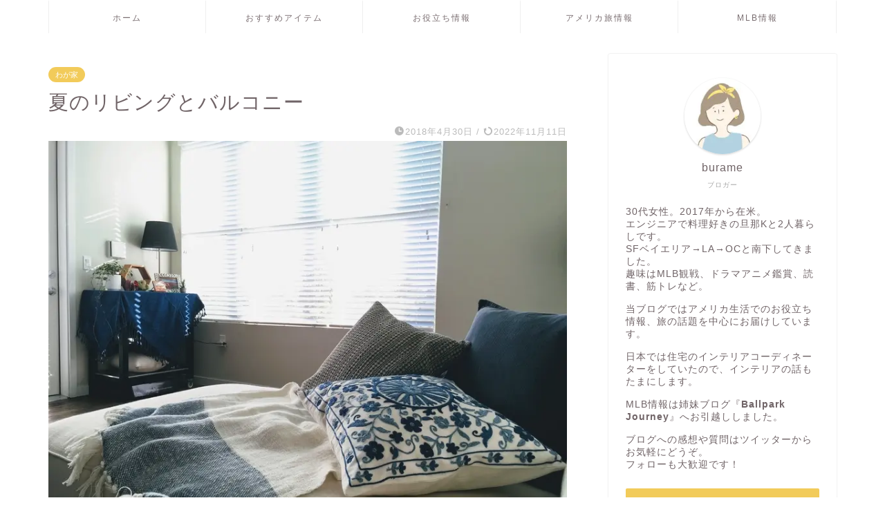

--- FILE ---
content_type: text/html; charset=UTF-8
request_url: https://calikura.com/entry/2018-04-30-151337/
body_size: 26079
content:
<!DOCTYPE html><html lang="ja"><head prefix="og: http://ogp.me/ns# fb: http://ogp.me/ns/fb# article: http://ogp.me/ns/article#"><meta charset="utf-8"><meta http-equiv="X-UA-Compatible" content="IE=edge"><meta name="viewport" content="width=device-width, initial-scale=1"><meta property="og:type" content="blog"><meta property="og:title" content="夏のリビングとバルコニー｜カリフォルニアでくらべてみました"><meta property="og:url" content="https://calikura.com/entry/2018-04-30-151337/"><meta property="og:description" content="たまにはインテリアの話でも。  だいぶ暖かくなってきたので、リビングを夏仕様にしました。 まあテーマカラーを赤から青に変"><meta property="og:image" content="https://calikura.com/wp-content/uploads/2018/04/20010505140900.jpg"><meta property="og:site_name" content="カリフォルニアでくらべてみました"><meta property="fb:admins" content=""><meta name="twitter:card" content="summary_large_image"><meta name="twitter:site" content="@burame_ck"><meta name="description" itemprop="description" content="たまにはインテリアの話でも。  だいぶ暖かくなってきたので、リビングを夏仕様にしました。 まあテーマカラーを赤から青に変" ><link rel="canonical" href="https://calikura.com/entry/2018-04-30-151337/"><title>夏のリビングとバルコニー｜カリフォルニアでくらべてみました</title><meta name='robots' content='max-image-preview:large' /><link rel='dns-prefetch' href='//ajax.googleapis.com' /><link rel='dns-prefetch' href='//cdnjs.cloudflare.com' /><link rel="alternate" type="application/rss+xml" title="カリフォルニアでくらべてみました &raquo; フィード" href="https://calikura.com/feed/" /><link rel="alternate" type="application/rss+xml" title="カリフォルニアでくらべてみました &raquo; コメントフィード" href="https://calikura.com/comments/feed/" /><link rel="alternate" type="application/rss+xml" title="カリフォルニアでくらべてみました &raquo; 夏のリビングとバルコニー のコメントのフィード" href="https://calikura.com/entry/2018-04-30-151337/feed/" /><link rel="alternate" title="oEmbed (JSON)" type="application/json+oembed" href="https://calikura.com/wp-json/oembed/1.0/embed?url=https%3A%2F%2Fcalikura.com%2Fentry%2F2018-04-30-151337%2F" /><link rel="alternate" title="oEmbed (XML)" type="text/xml+oembed" href="https://calikura.com/wp-json/oembed/1.0/embed?url=https%3A%2F%2Fcalikura.com%2Fentry%2F2018-04-30-151337%2F&#038;format=xml" /><style id='wp-img-auto-sizes-contain-inline-css' type='text/css'>img:is([sizes=auto i],[sizes^="auto," i]){contain-intrinsic-size:3000px 1500px}
/*# sourceURL=wp-img-auto-sizes-contain-inline-css */</style><style id='wp-block-library-inline-css' type='text/css'>:root{--wp-block-synced-color:#7a00df;--wp-block-synced-color--rgb:122,0,223;--wp-bound-block-color:var(--wp-block-synced-color);--wp-editor-canvas-background:#ddd;--wp-admin-theme-color:#007cba;--wp-admin-theme-color--rgb:0,124,186;--wp-admin-theme-color-darker-10:#006ba1;--wp-admin-theme-color-darker-10--rgb:0,107,160.5;--wp-admin-theme-color-darker-20:#005a87;--wp-admin-theme-color-darker-20--rgb:0,90,135;--wp-admin-border-width-focus:2px}@media (min-resolution:192dpi){:root{--wp-admin-border-width-focus:1.5px}}.wp-element-button{cursor:pointer}:root .has-very-light-gray-background-color{background-color:#eee}:root .has-very-dark-gray-background-color{background-color:#313131}:root .has-very-light-gray-color{color:#eee}:root .has-very-dark-gray-color{color:#313131}:root .has-vivid-green-cyan-to-vivid-cyan-blue-gradient-background{background:linear-gradient(135deg,#00d084,#0693e3)}:root .has-purple-crush-gradient-background{background:linear-gradient(135deg,#34e2e4,#4721fb 50%,#ab1dfe)}:root .has-hazy-dawn-gradient-background{background:linear-gradient(135deg,#faaca8,#dad0ec)}:root .has-subdued-olive-gradient-background{background:linear-gradient(135deg,#fafae1,#67a671)}:root .has-atomic-cream-gradient-background{background:linear-gradient(135deg,#fdd79a,#004a59)}:root .has-nightshade-gradient-background{background:linear-gradient(135deg,#330968,#31cdcf)}:root .has-midnight-gradient-background{background:linear-gradient(135deg,#020381,#2874fc)}:root{--wp--preset--font-size--normal:16px;--wp--preset--font-size--huge:42px}.has-regular-font-size{font-size:1em}.has-larger-font-size{font-size:2.625em}.has-normal-font-size{font-size:var(--wp--preset--font-size--normal)}.has-huge-font-size{font-size:var(--wp--preset--font-size--huge)}.has-text-align-center{text-align:center}.has-text-align-left{text-align:left}.has-text-align-right{text-align:right}.has-fit-text{white-space:nowrap!important}#end-resizable-editor-section{display:none}.aligncenter{clear:both}.items-justified-left{justify-content:flex-start}.items-justified-center{justify-content:center}.items-justified-right{justify-content:flex-end}.items-justified-space-between{justify-content:space-between}.screen-reader-text{border:0;clip-path:inset(50%);height:1px;margin:-1px;overflow:hidden;padding:0;position:absolute;width:1px;word-wrap:normal!important}.screen-reader-text:focus{background-color:#ddd;clip-path:none;color:#444;display:block;font-size:1em;height:auto;left:5px;line-height:normal;padding:15px 23px 14px;text-decoration:none;top:5px;width:auto;z-index:100000}html :where(.has-border-color){border-style:solid}html :where([style*=border-top-color]){border-top-style:solid}html :where([style*=border-right-color]){border-right-style:solid}html :where([style*=border-bottom-color]){border-bottom-style:solid}html :where([style*=border-left-color]){border-left-style:solid}html :where([style*=border-width]){border-style:solid}html :where([style*=border-top-width]){border-top-style:solid}html :where([style*=border-right-width]){border-right-style:solid}html :where([style*=border-bottom-width]){border-bottom-style:solid}html :where([style*=border-left-width]){border-left-style:solid}html :where(img[class*=wp-image-]){height:auto;max-width:100%}:where(figure){margin:0 0 1em}html :where(.is-position-sticky){--wp-admin--admin-bar--position-offset:var(--wp-admin--admin-bar--height,0px)}@media screen and (max-width:600px){html :where(.is-position-sticky){--wp-admin--admin-bar--position-offset:0px}}

/*# sourceURL=wp-block-library-inline-css */</style><style id='global-styles-inline-css' type='text/css'>:root{--wp--preset--aspect-ratio--square: 1;--wp--preset--aspect-ratio--4-3: 4/3;--wp--preset--aspect-ratio--3-4: 3/4;--wp--preset--aspect-ratio--3-2: 3/2;--wp--preset--aspect-ratio--2-3: 2/3;--wp--preset--aspect-ratio--16-9: 16/9;--wp--preset--aspect-ratio--9-16: 9/16;--wp--preset--color--black: #000000;--wp--preset--color--cyan-bluish-gray: #abb8c3;--wp--preset--color--white: #ffffff;--wp--preset--color--pale-pink: #f78da7;--wp--preset--color--vivid-red: #cf2e2e;--wp--preset--color--luminous-vivid-orange: #ff6900;--wp--preset--color--luminous-vivid-amber: #fcb900;--wp--preset--color--light-green-cyan: #7bdcb5;--wp--preset--color--vivid-green-cyan: #00d084;--wp--preset--color--pale-cyan-blue: #8ed1fc;--wp--preset--color--vivid-cyan-blue: #0693e3;--wp--preset--color--vivid-purple: #9b51e0;--wp--preset--gradient--vivid-cyan-blue-to-vivid-purple: linear-gradient(135deg,rgb(6,147,227) 0%,rgb(155,81,224) 100%);--wp--preset--gradient--light-green-cyan-to-vivid-green-cyan: linear-gradient(135deg,rgb(122,220,180) 0%,rgb(0,208,130) 100%);--wp--preset--gradient--luminous-vivid-amber-to-luminous-vivid-orange: linear-gradient(135deg,rgb(252,185,0) 0%,rgb(255,105,0) 100%);--wp--preset--gradient--luminous-vivid-orange-to-vivid-red: linear-gradient(135deg,rgb(255,105,0) 0%,rgb(207,46,46) 100%);--wp--preset--gradient--very-light-gray-to-cyan-bluish-gray: linear-gradient(135deg,rgb(238,238,238) 0%,rgb(169,184,195) 100%);--wp--preset--gradient--cool-to-warm-spectrum: linear-gradient(135deg,rgb(74,234,220) 0%,rgb(151,120,209) 20%,rgb(207,42,186) 40%,rgb(238,44,130) 60%,rgb(251,105,98) 80%,rgb(254,248,76) 100%);--wp--preset--gradient--blush-light-purple: linear-gradient(135deg,rgb(255,206,236) 0%,rgb(152,150,240) 100%);--wp--preset--gradient--blush-bordeaux: linear-gradient(135deg,rgb(254,205,165) 0%,rgb(254,45,45) 50%,rgb(107,0,62) 100%);--wp--preset--gradient--luminous-dusk: linear-gradient(135deg,rgb(255,203,112) 0%,rgb(199,81,192) 50%,rgb(65,88,208) 100%);--wp--preset--gradient--pale-ocean: linear-gradient(135deg,rgb(255,245,203) 0%,rgb(182,227,212) 50%,rgb(51,167,181) 100%);--wp--preset--gradient--electric-grass: linear-gradient(135deg,rgb(202,248,128) 0%,rgb(113,206,126) 100%);--wp--preset--gradient--midnight: linear-gradient(135deg,rgb(2,3,129) 0%,rgb(40,116,252) 100%);--wp--preset--font-size--small: 13px;--wp--preset--font-size--medium: 20px;--wp--preset--font-size--large: 36px;--wp--preset--font-size--x-large: 42px;--wp--preset--spacing--20: 0.44rem;--wp--preset--spacing--30: 0.67rem;--wp--preset--spacing--40: 1rem;--wp--preset--spacing--50: 1.5rem;--wp--preset--spacing--60: 2.25rem;--wp--preset--spacing--70: 3.38rem;--wp--preset--spacing--80: 5.06rem;--wp--preset--shadow--natural: 6px 6px 9px rgba(0, 0, 0, 0.2);--wp--preset--shadow--deep: 12px 12px 50px rgba(0, 0, 0, 0.4);--wp--preset--shadow--sharp: 6px 6px 0px rgba(0, 0, 0, 0.2);--wp--preset--shadow--outlined: 6px 6px 0px -3px rgb(255, 255, 255), 6px 6px rgb(0, 0, 0);--wp--preset--shadow--crisp: 6px 6px 0px rgb(0, 0, 0);}:where(.is-layout-flex){gap: 0.5em;}:where(.is-layout-grid){gap: 0.5em;}body .is-layout-flex{display: flex;}.is-layout-flex{flex-wrap: wrap;align-items: center;}.is-layout-flex > :is(*, div){margin: 0;}body .is-layout-grid{display: grid;}.is-layout-grid > :is(*, div){margin: 0;}:where(.wp-block-columns.is-layout-flex){gap: 2em;}:where(.wp-block-columns.is-layout-grid){gap: 2em;}:where(.wp-block-post-template.is-layout-flex){gap: 1.25em;}:where(.wp-block-post-template.is-layout-grid){gap: 1.25em;}.has-black-color{color: var(--wp--preset--color--black) !important;}.has-cyan-bluish-gray-color{color: var(--wp--preset--color--cyan-bluish-gray) !important;}.has-white-color{color: var(--wp--preset--color--white) !important;}.has-pale-pink-color{color: var(--wp--preset--color--pale-pink) !important;}.has-vivid-red-color{color: var(--wp--preset--color--vivid-red) !important;}.has-luminous-vivid-orange-color{color: var(--wp--preset--color--luminous-vivid-orange) !important;}.has-luminous-vivid-amber-color{color: var(--wp--preset--color--luminous-vivid-amber) !important;}.has-light-green-cyan-color{color: var(--wp--preset--color--light-green-cyan) !important;}.has-vivid-green-cyan-color{color: var(--wp--preset--color--vivid-green-cyan) !important;}.has-pale-cyan-blue-color{color: var(--wp--preset--color--pale-cyan-blue) !important;}.has-vivid-cyan-blue-color{color: var(--wp--preset--color--vivid-cyan-blue) !important;}.has-vivid-purple-color{color: var(--wp--preset--color--vivid-purple) !important;}.has-black-background-color{background-color: var(--wp--preset--color--black) !important;}.has-cyan-bluish-gray-background-color{background-color: var(--wp--preset--color--cyan-bluish-gray) !important;}.has-white-background-color{background-color: var(--wp--preset--color--white) !important;}.has-pale-pink-background-color{background-color: var(--wp--preset--color--pale-pink) !important;}.has-vivid-red-background-color{background-color: var(--wp--preset--color--vivid-red) !important;}.has-luminous-vivid-orange-background-color{background-color: var(--wp--preset--color--luminous-vivid-orange) !important;}.has-luminous-vivid-amber-background-color{background-color: var(--wp--preset--color--luminous-vivid-amber) !important;}.has-light-green-cyan-background-color{background-color: var(--wp--preset--color--light-green-cyan) !important;}.has-vivid-green-cyan-background-color{background-color: var(--wp--preset--color--vivid-green-cyan) !important;}.has-pale-cyan-blue-background-color{background-color: var(--wp--preset--color--pale-cyan-blue) !important;}.has-vivid-cyan-blue-background-color{background-color: var(--wp--preset--color--vivid-cyan-blue) !important;}.has-vivid-purple-background-color{background-color: var(--wp--preset--color--vivid-purple) !important;}.has-black-border-color{border-color: var(--wp--preset--color--black) !important;}.has-cyan-bluish-gray-border-color{border-color: var(--wp--preset--color--cyan-bluish-gray) !important;}.has-white-border-color{border-color: var(--wp--preset--color--white) !important;}.has-pale-pink-border-color{border-color: var(--wp--preset--color--pale-pink) !important;}.has-vivid-red-border-color{border-color: var(--wp--preset--color--vivid-red) !important;}.has-luminous-vivid-orange-border-color{border-color: var(--wp--preset--color--luminous-vivid-orange) !important;}.has-luminous-vivid-amber-border-color{border-color: var(--wp--preset--color--luminous-vivid-amber) !important;}.has-light-green-cyan-border-color{border-color: var(--wp--preset--color--light-green-cyan) !important;}.has-vivid-green-cyan-border-color{border-color: var(--wp--preset--color--vivid-green-cyan) !important;}.has-pale-cyan-blue-border-color{border-color: var(--wp--preset--color--pale-cyan-blue) !important;}.has-vivid-cyan-blue-border-color{border-color: var(--wp--preset--color--vivid-cyan-blue) !important;}.has-vivid-purple-border-color{border-color: var(--wp--preset--color--vivid-purple) !important;}.has-vivid-cyan-blue-to-vivid-purple-gradient-background{background: var(--wp--preset--gradient--vivid-cyan-blue-to-vivid-purple) !important;}.has-light-green-cyan-to-vivid-green-cyan-gradient-background{background: var(--wp--preset--gradient--light-green-cyan-to-vivid-green-cyan) !important;}.has-luminous-vivid-amber-to-luminous-vivid-orange-gradient-background{background: var(--wp--preset--gradient--luminous-vivid-amber-to-luminous-vivid-orange) !important;}.has-luminous-vivid-orange-to-vivid-red-gradient-background{background: var(--wp--preset--gradient--luminous-vivid-orange-to-vivid-red) !important;}.has-very-light-gray-to-cyan-bluish-gray-gradient-background{background: var(--wp--preset--gradient--very-light-gray-to-cyan-bluish-gray) !important;}.has-cool-to-warm-spectrum-gradient-background{background: var(--wp--preset--gradient--cool-to-warm-spectrum) !important;}.has-blush-light-purple-gradient-background{background: var(--wp--preset--gradient--blush-light-purple) !important;}.has-blush-bordeaux-gradient-background{background: var(--wp--preset--gradient--blush-bordeaux) !important;}.has-luminous-dusk-gradient-background{background: var(--wp--preset--gradient--luminous-dusk) !important;}.has-pale-ocean-gradient-background{background: var(--wp--preset--gradient--pale-ocean) !important;}.has-electric-grass-gradient-background{background: var(--wp--preset--gradient--electric-grass) !important;}.has-midnight-gradient-background{background: var(--wp--preset--gradient--midnight) !important;}.has-small-font-size{font-size: var(--wp--preset--font-size--small) !important;}.has-medium-font-size{font-size: var(--wp--preset--font-size--medium) !important;}.has-large-font-size{font-size: var(--wp--preset--font-size--large) !important;}.has-x-large-font-size{font-size: var(--wp--preset--font-size--x-large) !important;}
/*# sourceURL=global-styles-inline-css */</style><style id='classic-theme-styles-inline-css' type='text/css'>/*! This file is auto-generated */
.wp-block-button__link{color:#fff;background-color:#32373c;border-radius:9999px;box-shadow:none;text-decoration:none;padding:calc(.667em + 2px) calc(1.333em + 2px);font-size:1.125em}.wp-block-file__button{background:#32373c;color:#fff;text-decoration:none}
/*# sourceURL=/wp-includes/css/classic-themes.min.css */</style><link rel='stylesheet' id='contact-form-7-css' href='https://calikura.com/wp-content/cache/autoptimize/css/autoptimize_single_64ac31699f5326cb3c76122498b76f66.css?ver=6.1.4' type='text/css' media='all' /><link rel='stylesheet' id='yyi_rinker_stylesheet-css' href='https://calikura.com/wp-content/cache/autoptimize/css/autoptimize_single_bd255632a527e215427cf7ab279f7f75.css?v=1.11.1&#038;ver=6.9' type='text/css' media='all' /><link rel='stylesheet' id='parent-style-css' href='https://calikura.com/wp-content/cache/autoptimize/css/autoptimize_single_a193e6f14a84caa07f3449aa0a401f9d.css?ver=6.9' type='text/css' media='all' /><link rel='stylesheet' id='theme-style-css' href='https://calikura.com/wp-content/themes/jin-child/style.css?ver=6.9' type='text/css' media='all' /><link rel='stylesheet' id='swiper-style-css' href='https://cdnjs.cloudflare.com/ajax/libs/Swiper/4.0.7/css/swiper.min.css?ver=6.9' type='text/css' media='all' /><link rel='stylesheet' id='recent-posts-widget-with-thumbnails-public-style-css' href='https://calikura.com/wp-content/cache/autoptimize/css/autoptimize_single_17cb45a014a028d6413c83fd7f51b302.css?ver=7.1.1' type='text/css' media='all' /> <script defer type="text/javascript" src="https://ajax.googleapis.com/ajax/libs/jquery/1.12.4/jquery.min.js?ver=6.9" id="jquery-js"></script> <script defer type="text/javascript" src="https://calikura.com/wp-content/cache/autoptimize/js/autoptimize_single_9efd56b72b4340d81698220fddc4813c.js?v=1.11.1" id="yyi_rinker_event_tracking_script-js"></script> <link rel="https://api.w.org/" href="https://calikura.com/wp-json/" /><link rel="alternate" title="JSON" type="application/json" href="https://calikura.com/wp-json/wp/v2/posts/1485" /><link rel='shortlink' href='https://calikura.com/?p=1485' /><style>.yyi-rinker-images {
    display: flex;
    justify-content: center;
    align-items: center;
    position: relative;

}
div.yyi-rinker-image img.yyi-rinker-main-img.hidden {
    display: none;
}

.yyi-rinker-images-arrow {
    cursor: pointer;
    position: absolute;
    top: 50%;
    display: block;
    margin-top: -11px;
    opacity: 0.6;
    width: 22px;
}

.yyi-rinker-images-arrow-left{
    left: -10px;
}
.yyi-rinker-images-arrow-right{
    right: -10px;
}

.yyi-rinker-images-arrow-left.hidden {
    display: none;
}

.yyi-rinker-images-arrow-right.hidden {
    display: none;
}
div.yyi-rinker-contents.yyi-rinker-design-tate  div.yyi-rinker-box{
    flex-direction: column;
}

div.yyi-rinker-contents.yyi-rinker-design-slim div.yyi-rinker-box .yyi-rinker-links {
    flex-direction: column;
}

div.yyi-rinker-contents.yyi-rinker-design-slim div.yyi-rinker-info {
    width: 100%;
}

div.yyi-rinker-contents.yyi-rinker-design-slim .yyi-rinker-title {
    text-align: center;
}

div.yyi-rinker-contents.yyi-rinker-design-slim .yyi-rinker-links {
    text-align: center;
}
div.yyi-rinker-contents.yyi-rinker-design-slim .yyi-rinker-image {
    margin: auto;
}

div.yyi-rinker-contents.yyi-rinker-design-slim div.yyi-rinker-info ul.yyi-rinker-links li {
	align-self: stretch;
}
div.yyi-rinker-contents.yyi-rinker-design-slim div.yyi-rinker-box div.yyi-rinker-info {
	padding: 0;
}
div.yyi-rinker-contents.yyi-rinker-design-slim div.yyi-rinker-box {
	flex-direction: column;
	padding: 14px 5px 0;
}

.yyi-rinker-design-slim div.yyi-rinker-box div.yyi-rinker-info {
	text-align: center;
}

.yyi-rinker-design-slim div.price-box span.price {
	display: block;
}

div.yyi-rinker-contents.yyi-rinker-design-slim div.yyi-rinker-info div.yyi-rinker-title a{
	font-size:16px;
}

div.yyi-rinker-contents.yyi-rinker-design-slim ul.yyi-rinker-links li.amazonkindlelink:before,  div.yyi-rinker-contents.yyi-rinker-design-slim ul.yyi-rinker-links li.amazonlink:before,  div.yyi-rinker-contents.yyi-rinker-design-slim ul.yyi-rinker-links li.rakutenlink:before, div.yyi-rinker-contents.yyi-rinker-design-slim ul.yyi-rinker-links li.yahoolink:before, div.yyi-rinker-contents.yyi-rinker-design-slim ul.yyi-rinker-links li.mercarilink:before {
	font-size:12px;
}

div.yyi-rinker-contents.yyi-rinker-design-slim ul.yyi-rinker-links li a {
	font-size: 13px;
}
.entry-content ul.yyi-rinker-links li {
	padding: 0;
}

div.yyi-rinker-contents .yyi-rinker-attention.attention_desing_right_ribbon {
    width: 89px;
    height: 91px;
    position: absolute;
    top: -1px;
    right: -1px;
    left: auto;
    overflow: hidden;
}

div.yyi-rinker-contents .yyi-rinker-attention.attention_desing_right_ribbon span {
    display: inline-block;
    width: 146px;
    position: absolute;
    padding: 4px 0;
    left: -13px;
    top: 12px;
    text-align: center;
    font-size: 12px;
    line-height: 24px;
    -webkit-transform: rotate(45deg);
    transform: rotate(45deg);
    box-shadow: 0 1px 3px rgba(0, 0, 0, 0.2);
}

div.yyi-rinker-contents .yyi-rinker-attention.attention_desing_right_ribbon {
    background: none;
}
.yyi-rinker-attention.attention_desing_right_ribbon .yyi-rinker-attention-after,
.yyi-rinker-attention.attention_desing_right_ribbon .yyi-rinker-attention-before{
display:none;
}
div.yyi-rinker-use-right_ribbon div.yyi-rinker-title {
    margin-right: 2rem;
}</style><style type="text/css">#wrapper {
			background-color: #ffffff;
			background-image: url();
					}

		.related-entry-headline-text span:before,
		#comment-title span:before,
		#reply-title span:before {
			background-color: #f2cb5a;
			border-color: #f2cb5a !important;
		}

		#breadcrumb:after,
		#page-top a {
			background-color: #ffffff;
		}

		footer {
			background-color: #ffffff;
		}

		.footer-inner a,
		#copyright,
		#copyright-center {
			border-color: #7a6e71 !important;
			color: #7a6e71 !important;
		}

		#footer-widget-area {
			border-color: #7a6e71 !important;
		}

		.page-top-footer a {
			color: #ffffff !important;
		}

		#breadcrumb ul li,
		#breadcrumb ul li a {
			color: #ffffff !important;
		}

		body,
		a,
		a:link,
		a:visited,
		.my-profile,
		.widgettitle,
		.tabBtn-mag label {
			color: #706467;
		}

		a:hover {
			color: #e22255;
		}

		.widget_nav_menu ul>li>a:before,
		.widget_categories ul>li>a:before,
		.widget_pages ul>li>a:before,
		.widget_recent_entries ul>li>a:before,
		.widget_archive ul>li>a:before,
		.widget_archive form:after,
		.widget_categories form:after,
		.widget_nav_menu ul>li>ul.sub-menu>li>a:before,
		.widget_categories ul>li>.children>li>a:before,
		.widget_pages ul>li>.children>li>a:before,
		.widget_nav_menu ul>li>ul.sub-menu>li>ul.sub-menu li>a:before,
		.widget_categories ul>li>.children>li>.children li>a:before,
		.widget_pages ul>li>.children>li>.children li>a:before {
			color: #f2cb5a;
		}

		.widget_nav_menu ul .sub-menu .sub-menu li a:before {
			background-color: #706467 !important;
		}
		.d--labeling-act-border{
			border-color: rgba(112,100,103,0.18);
		}
		.c--labeling-act.d--labeling-act-solid{
			background-color: rgba(112,100,103,0.06);
		}
		.a--labeling-act{
			color: rgba(112,100,103,0.6);
		}
		.a--labeling-small-act span{
			background-color: rgba(112,100,103,0.21);
		}
		.c--labeling-act.d--labeling-act-strong{
			background-color: rgba(112,100,103,0.045);
		}
		.d--labeling-act-strong .a--labeling-act{
			color: rgba(112,100,103,0.75);
		}


		footer .footer-widget,
		footer .footer-widget a,
		footer .footer-widget ul li,
		.footer-widget.widget_nav_menu ul>li>a:before,
		.footer-widget.widget_categories ul>li>a:before,
		.footer-widget.widget_recent_entries ul>li>a:before,
		.footer-widget.widget_pages ul>li>a:before,
		.footer-widget.widget_archive ul>li>a:before,
		footer .widget_tag_cloud .tagcloud a:before {
			color: #7a6e71 !important;
			border-color: #7a6e71 !important;
		}

		footer .footer-widget .widgettitle {
			color: #7a6e71 !important;
			border-color: #f2cb5a !important;
		}

		footer .widget_nav_menu ul .children .children li a:before,
		footer .widget_categories ul .children .children li a:before,
		footer .widget_nav_menu ul .sub-menu .sub-menu li a:before {
			background-color: #7a6e71 !important;
		}

		#drawernav a:hover,
		.post-list-title,
		#prev-next p,
		#toc_container .toc_list li a {
			color: #706467 !important;
		}

		#header-box {
			background-color: #ffffff;
		}

		@media (min-width: 768px) {

			#header-box .header-box10-bg:before,
			#header-box .header-box11-bg:before {
				border-radius: 2px;
			}
		}

		@media (min-width: 768px) {
			.top-image-meta {
				margin-top: calc(0px - 30px);
			}
		}

		@media (min-width: 1200px) {
			.top-image-meta {
				margin-top: calc(0px);
			}
		}

		.pickup-contents:before {
			background-color: #ffffff !important;
		}

		.main-image-text {
			color: #ffffff;
		}

		.main-image-text-sub {
			color: #ffffff;
		}

		@media (min-width: 481px) {
			#site-info {
				padding-top: 40px !important;
				padding-bottom: 40px !important;
			}
		}

		#site-info span a {
			color: #7a6e71 !important;
		}

		#headmenu .headsns .line a svg {
			fill: #000000 !important;
		}

		#headmenu .headsns a,
		#headmenu {
			color: #000000 !important;
			border-color: #000000 !important;
		}

		.profile-follow .line-sns a svg {
			fill: #f2cb5a !important;
		}

		.profile-follow .line-sns a:hover svg {
			fill: #f2cb5a !important;
		}

		.profile-follow a {
			color: #f2cb5a !important;
			border-color: #f2cb5a !important;
		}

		.profile-follow a:hover,
		#headmenu .headsns a:hover {
			color: #f2cb5a !important;
			border-color: #f2cb5a !important;
		}

		.search-box:hover {
			color: #f2cb5a !important;
			border-color: #f2cb5a !important;
		}

		#header #headmenu .headsns .line a:hover svg {
			fill: #f2cb5a !important;
		}

		.cps-icon-bar,
		#navtoggle:checked+.sp-menu-open .cps-icon-bar {
			background-color: #7a6e71;
		}

		#nav-container {
			background-color: #ffffff;
		}

		.menu-box .menu-item svg {
			fill: #7a6e71;
		}

		#drawernav ul.menu-box>li>a,
		#drawernav2 ul.menu-box>li>a,
		#drawernav3 ul.menu-box>li>a,
		#drawernav4 ul.menu-box>li>a,
		#drawernav5 ul.menu-box>li>a,
		#drawernav ul.menu-box>li.menu-item-has-children:after,
		#drawernav2 ul.menu-box>li.menu-item-has-children:after,
		#drawernav3 ul.menu-box>li.menu-item-has-children:after,
		#drawernav4 ul.menu-box>li.menu-item-has-children:after,
		#drawernav5 ul.menu-box>li.menu-item-has-children:after {
			color: #7a6e71 !important;
		}

		#drawernav ul.menu-box li a,
		#drawernav2 ul.menu-box li a,
		#drawernav3 ul.menu-box li a,
		#drawernav4 ul.menu-box li a,
		#drawernav5 ul.menu-box li a {
			font-size: 12px !important;
		}

		#drawernav3 ul.menu-box>li {
			color: #706467 !important;
		}

		#drawernav4 .menu-box>.menu-item>a:after,
		#drawernav3 .menu-box>.menu-item>a:after,
		#drawernav .menu-box>.menu-item>a:after {
			background-color: #7a6e71 !important;
		}

		#drawernav2 .menu-box>.menu-item:hover,
		#drawernav5 .menu-box>.menu-item:hover {
			border-top-color: #f2cb5a !important;
		}

		.cps-info-bar a {
			background-color: #ffcd44 !important;
		}

		@media (min-width: 768px) {
			.post-list-mag .post-list-item:not(:nth-child(2n)) {
				margin-right: 2.6%;
			}
		}

		@media (min-width: 768px) {

			#tab-1:checked~.tabBtn-mag li [for="tab-1"]:after,
			#tab-2:checked~.tabBtn-mag li [for="tab-2"]:after,
			#tab-3:checked~.tabBtn-mag li [for="tab-3"]:after,
			#tab-4:checked~.tabBtn-mag li [for="tab-4"]:after {
				border-top-color: #f2cb5a !important;
			}

			.tabBtn-mag label {
				border-bottom-color: #f2cb5a !important;
			}
		}

		#tab-1:checked~.tabBtn-mag li [for="tab-1"],
		#tab-2:checked~.tabBtn-mag li [for="tab-2"],
		#tab-3:checked~.tabBtn-mag li [for="tab-3"],
		#tab-4:checked~.tabBtn-mag li [for="tab-4"],
		#prev-next a.next:after,
		#prev-next a.prev:after,
		.more-cat-button a:hover span:before {
			background-color: #f2cb5a !important;
		}


		.swiper-slide .post-list-cat,
		.post-list-mag .post-list-cat,
		.post-list-mag3col .post-list-cat,
		.post-list-mag-sp1col .post-list-cat,
		.swiper-pagination-bullet-active,
		.pickup-cat,
		.post-list .post-list-cat,
		#breadcrumb .bcHome a:hover span:before,
		.popular-item:nth-child(1) .pop-num,
		.popular-item:nth-child(2) .pop-num,
		.popular-item:nth-child(3) .pop-num {
			background-color: #f2cb5a !important;
		}

		.sidebar-btn a,
		.profile-sns-menu {
			background-color: #f2cb5a !important;
		}

		.sp-sns-menu a,
		.pickup-contents-box a:hover .pickup-title {
			border-color: #f2cb5a !important;
			color: #f2cb5a !important;
		}

		.pickup-image:after {
			display: none;
		}

		.pro-line svg {
			fill: #f2cb5a !important;
		}

		.cps-post-cat a,
		.meta-cat,
		.popular-cat {
			background-color: #f2cb5a !important;
			border-color: #f2cb5a !important;
		}

		.tagicon,
		.tag-box a,
		#toc_container .toc_list>li,
		#toc_container .toc_title {
			color: #f2cb5a !important;
		}

		.widget_tag_cloud a::before {
			color: #706467 !important;
		}

		.tag-box a,
		#toc_container:before {
			border-color: #f2cb5a !important;
		}

		.cps-post-cat a:hover {
			color: #e22255 !important;
		}

		.pagination li:not([class*="current"]) a:hover,
		.widget_tag_cloud a:hover {
			background-color: #f2cb5a !important;
		}

		.pagination li:not([class*="current"]) a:hover {
			opacity: 0.5 !important;
		}

		.pagination li.current a {
			background-color: #f2cb5a !important;
			border-color: #f2cb5a !important;
		}

		.nextpage a:hover span {
			color: #f2cb5a !important;
			border-color: #f2cb5a !important;
		}

		.cta-content:before {
			background-color: #fff2f5 !important;
		}

		.cta-text,
		.info-title {
			color: #7a6e71 !important;
		}

		#footer-widget-area.footer_style1 .widgettitle {
			border-color: #f2cb5a !important;
		}

		.sidebar_style1 .widgettitle,
		.sidebar_style5 .widgettitle {
			border-color: #f2cb5a !important;
		}

		.sidebar_style2 .widgettitle,
		.sidebar_style4 .widgettitle,
		.sidebar_style6 .widgettitle,
		#home-bottom-widget .widgettitle,
		#home-top-widget .widgettitle,
		#post-bottom-widget .widgettitle,
		#post-top-widget .widgettitle {
			background-color: #f2cb5a !important;
		}

		#home-bottom-widget .widget_search .search-box input[type="submit"],
		#home-top-widget .widget_search .search-box input[type="submit"],
		#post-bottom-widget .widget_search .search-box input[type="submit"],
		#post-top-widget .widget_search .search-box input[type="submit"] {
			background-color: #f2cb5a !important;
		}

		.tn-logo-size {
			font-size: 240% !important;
		}

		@media (min-width: 481px) {
			.tn-logo-size img {
				width: calc(240%*0.5) !important;
			}
		}

		@media (min-width: 768px) {
			.tn-logo-size img {
				width: calc(240%*2.2) !important;
			}
		}

		@media (min-width: 1200px) {
			.tn-logo-size img {
				width: 240% !important;
			}
		}

		.sp-logo-size {
			font-size: 140% !important;
		}

		.sp-logo-size img {
			width: 140% !important;
		}

		.cps-post-main ul>li:before,
		.cps-post-main ol>li:before {
			background-color: #f2cb5a !important;
		}

		.profile-card .profile-title {
			background-color: #f2cb5a !important;
		}

		.profile-card {
			border-color: #f2cb5a !important;
		}

		.cps-post-main a {
			color: #1d54a7;
		}

		.cps-post-main .marker {
			background: -webkit-linear-gradient(transparent 80%, #ffdfef 0%);
			background: linear-gradient(transparent 80%, #ffdfef 0%);
		}

		.cps-post-main .marker2 {
			background: -webkit-linear-gradient(transparent 80%, #cce5ff 0%);
			background: linear-gradient(transparent 80%, #cce5ff 0%);
		}

		.cps-post-main .jic-sc {
			color: #e9546b;
		}


		.simple-box1 {
			border-color: #f79bb1 !important;
		}

		.simple-box2 {
			border-color: #f2bf7d !important;
		}

		.simple-box3 {
			border-color: #68d6cb !important;
		}

		.simple-box4 {
			border-color: #7badd8 !important;
		}

		.simple-box4:before {
			background-color: #7badd8;
		}

		.simple-box5 {
			border-color: #e896c7 !important;
		}

		.simple-box5:before {
			background-color: #e896c7;
		}

		.simple-box6 {
			background-color: #fffdef !important;
		}

		.simple-box7 {
			border-color: #def1f9 !important;
		}

		.simple-box7:before {
			background-color: #def1f9 !important;
		}

		.simple-box8 {
			border-color:  !important;
		}

		.simple-box8:before {
			background-color:  !important;
		}

		.simple-box9:before {
			background-color: #a2dbc9 !important;
		}

		.simple-box9:after {
			border-color: #a2dbc9 #a2dbc9 #ffffff #ffffff !important;
		}

		.kaisetsu-box1:before,
		.kaisetsu-box1-title {
			background-color: #81d5e2 !important;
		}

		.kaisetsu-box2 {
			border-color: #9acc1e !important;
		}

		.kaisetsu-box2-title {
			background-color: #9acc1e !important;
		}

		.kaisetsu-box4 {
			border-color: #ea91a9 !important;
		}

		.kaisetsu-box4-title {
			background-color: #ea91a9 !important;
		}

		.kaisetsu-box5:before {
			background-color: #57b3ba !important;
		}

		.kaisetsu-box5-title {
			background-color: #57b3ba !important;
		}

		.concept-box1 {
			border-color: #85db8f !important;
		}

		.concept-box1:after {
			background-color: #85db8f !important;
		}

		.concept-box1:before {
			content: "ポイント" !important;
			color: #85db8f !important;
		}

		.concept-box2 {
			border-color: #f7cf6a !important;
		}

		.concept-box2:after {
			background-color: #f7cf6a !important;
		}

		.concept-box2:before {
			content: "注意点" !important;
			color: #f7cf6a !important;
		}

		.concept-box3 {
			border-color: #86cee8 !important;
		}

		.concept-box3:after {
			background-color: #86cee8 !important;
		}

		.concept-box3:before {
			content: "良い例" !important;
			color: #86cee8 !important;
		}

		.concept-box4 {
			border-color: #ed8989 !important;
		}

		.concept-box4:after {
			background-color: #ed8989 !important;
		}

		.concept-box4:before {
			content: "悪い例" !important;
			color: #ed8989 !important;
		}

		.concept-box5 {
			border-color: #9e9e9e !important;
		}

		.concept-box5:after {
			background-color: #9e9e9e !important;
		}

		.concept-box5:before {
			content: "参考" !important;
			color: #9e9e9e !important;
		}

		.concept-box6 {
			border-color: #8eaced !important;
		}

		.concept-box6:after {
			background-color: #8eaced !important;
		}

		.concept-box6:before {
			content: "メモ" !important;
			color: #8eaced !important;
		}

		.innerlink-box1,
		.blog-card {
			border-color: #72cef2 !important;
		}

		.innerlink-box1-title {
			background-color: #72cef2 !important;
			border-color: #72cef2 !important;
		}

		.innerlink-box1:before,
		.blog-card-hl-box {
			background-color: #72cef2 !important;
		}

		.concept-box1:before,
		.concept-box2:before,
		.concept-box3:before,
		.concept-box4:before,
		.concept-box5:before,
		.concept-box6:before {
			background-color: #ffffff;
			background-image: url();
		}

		.concept-box1:after,
		.concept-box2:after,
		.concept-box3:after,
		.concept-box4:after,
		.concept-box5:after,
		.concept-box6:after {
			border-color: #ffffff;
			border-image: url() 27 23 / 50px 30px / 1rem round space0 / 5px 5px;
		}

		.jin-ac-box01-title::after {
			color: #f2cb5a;
		}

		.color-button01 a,
		.color-button01 a:hover,
		.color-button01:before {
			background-color: #72cef2 !important;
		}

		.top-image-btn-color a,
		.top-image-btn-color a:hover,
		.top-image-btn-color:before {
			background-color: #ffcd44 !important;
		}

		.color-button02 a,
		.color-button02 a:hover,
		.color-button02:before {
			background-color: #f2cb5a !important;
		}

		.color-button01-big a,
		.color-button01-big a:hover,
		.color-button01-big:before {
			background-color: #72cef2 !important;
		}

		.color-button01-big a,
		.color-button01-big:before {
			border-radius: 20px !important;
		}

		.color-button01-big a {
			padding-top: 20px !important;
			padding-bottom: 20px !important;
		}

		.color-button02-big a,
		.color-button02-big a:hover,
		.color-button02-big:before {
			background-color: #ffb2b2 !important;
		}

		.color-button02-big a,
		.color-button02-big:before {
			border-radius: 20px !important;
		}

		.color-button02-big a {
			padding-top: 20px !important;
			padding-bottom: 20px !important;
		}

		.color-button01-big {
			width: 75% !important;
		}

		.color-button02-big {
			width: 75% !important;
		}

		.top-image-btn-color:before,
		.wide-layout ul li .color-button01:before,
		.wide-layout ul li .color-button02:before,
		.color-button01:before,
		.color-button02:before,
		.color-button01-big:before,
		.color-button02-big:before {
			display: none;
		}

		.top-image-btn-color a:hover,
		.color-button01 a:hover,
		.color-button02 a:hover,
		.color-button01-big a:hover,
		.color-button02-big a:hover {
			-webkit-transform: translateY(2px);
			transform: translateY(2px);
			-webkit-filter: brightness(1.05);
			filter: brightness(1.05);
			opacity: 1;
		}

		.h2-style01 h2,
		.h2-style02 h2:before,
		.h2-style03 h2,
		.h2-style04 h2:before,
		.h2-style05 h2,
		.h2-style07 h2:before,
		.h2-style07 h2:after,
		.h3-style03 h3:before,
		.h3-style02 h3:before,
		.h3-style05 h3:before,
		.h3-style07 h3:before,
		.h2-style08 h2:after,
		.h2-style10 h2:before,
		.h2-style10 h2:after,
		.h3-style02 h3:after,
		.h4-style02 h4:before {
			background-color: #f2cb5a !important;
		}

		.h3-style01 h3,
		.h3-style04 h3,
		.h3-style05 h3,
		.h3-style06 h3,
		.h4-style01 h4,
		.h2-style02 h2,
		.h2-style08 h2,
		.h2-style08 h2:before,
		.h2-style09 h2,
		.h4-style03 h4 {
			border-color: #f2cb5a !important;
		}

		.h2-style05 h2:before {
			border-top-color: #f2cb5a !important;
		}

		.h2-style06 h2:before,
		.sidebar_style3 .widgettitle:after {
			background-image: linear-gradient(-45deg,
					transparent 25%,
					#f2cb5a 25%,
					#f2cb5a 50%,
					transparent 50%,
					transparent 75%,
					#f2cb5a 75%,
					#f2cb5a);
		}

		.jin-h2-icons.h2-style02 h2 .jic:before,
		.jin-h2-icons.h2-style04 h2 .jic:before,
		.jin-h2-icons.h2-style06 h2 .jic:before,
		.jin-h2-icons.h2-style07 h2 .jic:before,
		.jin-h2-icons.h2-style08 h2 .jic:before,
		.jin-h2-icons.h2-style09 h2 .jic:before,
		.jin-h2-icons.h2-style10 h2 .jic:before,
		.jin-h3-icons.h3-style01 h3 .jic:before,
		.jin-h3-icons.h3-style02 h3 .jic:before,
		.jin-h3-icons.h3-style03 h3 .jic:before,
		.jin-h3-icons.h3-style04 h3 .jic:before,
		.jin-h3-icons.h3-style05 h3 .jic:before,
		.jin-h3-icons.h3-style06 h3 .jic:before,
		.jin-h3-icons.h3-style07 h3 .jic:before,
		.jin-h4-icons.h4-style01 h4 .jic:before,
		.jin-h4-icons.h4-style02 h4 .jic:before,
		.jin-h4-icons.h4-style03 h4 .jic:before,
		.jin-h4-icons.h4-style04 h4 .jic:before {
			color: #f2cb5a;
		}

		@media all and (-ms-high-contrast:none) {

			*::-ms-backdrop,
			.color-button01:before,
			.color-button02:before,
			.color-button01-big:before,
			.color-button02-big:before {
				background-color: #595857 !important;
			}
		}

		.jin-lp-h2 h2,
		.jin-lp-h2 h2 {
			background-color: transparent !important;
			border-color: transparent !important;
			color: #706467 !important;
		}

		.jincolumn-h3style2 {
			border-color: #f2cb5a !important;
		}

		.jinlph2-style1 h2:first-letter {
			color: #f2cb5a !important;
		}

		.jinlph2-style2 h2,
		.jinlph2-style3 h2 {
			border-color: #f2cb5a !important;
		}

		.jin-photo-title .jin-fusen1-down,
		.jin-photo-title .jin-fusen1-even,
		.jin-photo-title .jin-fusen1-up {
			border-left-color: #f2cb5a;
		}

		.jin-photo-title .jin-fusen2,
		.jin-photo-title .jin-fusen3 {
			background-color: #f2cb5a;
		}

		.jin-photo-title .jin-fusen2:before,
		.jin-photo-title .jin-fusen3:before {
			border-top-color: #f2cb5a;
		}

		.has-huge-font-size {
			font-size: 42px !important;
		}

		.has-large-font-size {
			font-size: 36px !important;
		}

		.has-medium-font-size {
			font-size: 20px !important;
		}

		.has-normal-font-size {
			font-size: 16px !important;
		}

		.has-small-font-size {
			font-size: 13px !important;
		}</style><noscript><style>.lazyload[data-src]{display:none !important;}</style></noscript><style>.lazyload{background-image:none !important;}.lazyload:before{background-image:none !important;}</style><style type="text/css">/*<!-- rtoc -->*/
		.rtoc-mokuji-content {
			background-color: #ffffff;
		}

		.rtoc-mokuji-content.frame1 {
			border: 1px solid #f2cb5a;
		}

		.rtoc-mokuji-content #rtoc-mokuji-title {
			color: #f2cb5a;
		}

		.rtoc-mokuji-content .rtoc-mokuji li>a {
			color: #333333;
		}

		.rtoc-mokuji-content .mokuji_ul.level-1>.rtoc-item::before {
			background-color: #f2cb5a !important;
		}

		.rtoc-mokuji-content .mokuji_ul.level-2>.rtoc-item::before {
			background-color: #f2cb5a !important;
		}

		.rtoc-mokuji-content.frame2::before,
		.rtoc-mokuji-content.frame3,
		.rtoc-mokuji-content.frame4,
		.rtoc-mokuji-content.frame5 {
			border-color: #f2cb5a !important;
		}

		.rtoc-mokuji-content.frame5::before,
		.rtoc-mokuji-content.frame5::after {
			background-color: #f2cb5a;
		}

		.widget_block #rtoc-mokuji-widget-wrapper .rtoc-mokuji.level-1 .rtoc-item.rtoc-current:after,
		.widget #rtoc-mokuji-widget-wrapper .rtoc-mokuji.level-1 .rtoc-item.rtoc-current:after,
		#scrollad #rtoc-mokuji-widget-wrapper .rtoc-mokuji.level-1 .rtoc-item.rtoc-current:after,
		#sideBarTracking #rtoc-mokuji-widget-wrapper .rtoc-mokuji.level-1 .rtoc-item.rtoc-current:after {
			background-color: #f2cb5a !important;
		}

		.cls-1,
		.cls-2 {
			stroke: #f2cb5a;
		}

		.rtoc-mokuji-content .decimal_ol.level-2>.rtoc-item::before,
		.rtoc-mokuji-content .mokuji_ol.level-2>.rtoc-item::before,
		.rtoc-mokuji-content .decimal_ol.level-2>.rtoc-item::after,
		.rtoc-mokuji-content .decimal_ol.level-2>.rtoc-item::after {
			color: #f2cb5a;
			background-color: #f2cb5a;
		}

		.rtoc-mokuji-content .rtoc-mokuji.level-1>.rtoc-item::before {
			color: #f2cb5a;
		}

		.rtoc-mokuji-content .decimal_ol>.rtoc-item::after {
			background-color: #f2cb5a;
		}

		.rtoc-mokuji-content .decimal_ol>.rtoc-item::before {
			color: #f2cb5a;
		}

		/*rtoc_return*/
		#rtoc_return a::before {
			background-image: url(https://calikura.com/wp-content/plugins/rich-table-of-content/include/../img/rtoc_return.png);
		}

		#rtoc_return a {
			background-color: #f2cb5a !important;
		}

		/* アクセントポイント */
		.rtoc-mokuji-content .level-1>.rtoc-item #rtocAC.accent-point::after {
			background-color: #f2cb5a;
		}

		.rtoc-mokuji-content .level-2>.rtoc-item #rtocAC.accent-point::after {
			background-color: #f2cb5a;
		}
		.rtoc-mokuji-content.frame6,
		.rtoc-mokuji-content.frame7::before,
		.rtoc-mokuji-content.frame8::before {
			border-color: #f2cb5a;
		}

		.rtoc-mokuji-content.frame6 #rtoc-mokuji-title,
		.rtoc-mokuji-content.frame7 #rtoc-mokuji-title::after {
			background-color: #f2cb5a;
		}

		#rtoc-mokuji-wrapper.rtoc-mokuji-content.rtoc_h2_timeline .mokuji_ol.level-1>.rtoc-item::after,
		#rtoc-mokuji-wrapper.rtoc-mokuji-content.rtoc_h2_timeline .level-1.decimal_ol>.rtoc-item::after,
		#rtoc-mokuji-wrapper.rtoc-mokuji-content.rtoc_h3_timeline .mokuji_ol.level-2>.rtoc-item::after,
		#rtoc-mokuji-wrapper.rtoc-mokuji-content.rtoc_h3_timeline .mokuji_ol.level-2>.rtoc-item::after,
		.rtoc-mokuji-content.frame7 #rtoc-mokuji-title span::after {
			background-color: #f2cb5a;
		}

		.widget #rtoc-mokuji-wrapper.rtoc-mokuji-content.frame6 #rtoc-mokuji-title {
			color: #f2cb5a;
			background-color: #ffffff;
		}</style><style type="text/css">.rtoc-mokuji-content #rtoc-mokuji-title {
					color: #f2cb5a;
				}

				.rtoc-mokuji-content.frame2::before,
				.rtoc-mokuji-content.frame3,
				.rtoc-mokuji-content.frame4,
				.rtoc-mokuji-content.frame5 {
					border-color: #f2cb5a;
				}

				.rtoc-mokuji-content .decimal_ol>.rtoc-item::before,
				.rtoc-mokuji-content .decimal_ol.level-2>.rtoc-item::before,
				.rtoc-mokuji-content .mokuji_ol>.rtoc-item::before {
					color: #f2cb5a;
				}

				.rtoc-mokuji-content .decimal_ol>.rtoc-item::after,
				.rtoc-mokuji-content .decimal_ol>.rtoc-item::after,
				.rtoc-mokuji-content .mokuji_ul.level-1>.rtoc-item::before,
				.rtoc-mokuji-content .mokuji_ul.level-2>.rtoc-item::before {
					background-color: #f2cb5a !important;
				}</style><link rel="icon" href="https://calikura.com/wp-content/uploads/2021/11/cropped-IMG_4966-1-scaled-1-32x32.jpg" sizes="32x32" /><link rel="icon" href="https://calikura.com/wp-content/uploads/2021/11/cropped-IMG_4966-1-scaled-1-192x192.jpg" sizes="192x192" /><link rel="apple-touch-icon" href="https://calikura.com/wp-content/uploads/2021/11/cropped-IMG_4966-1-scaled-1-180x180.jpg" /><meta name="msapplication-TileImage" content="https://calikura.com/wp-content/uploads/2021/11/cropped-IMG_4966-1-scaled-1-270x270.jpg" /><style type="text/css" id="wp-custom-css">/*---トップへ戻るボタン---*/
#page-top a {
background-color: #f2cb5a;/*色*/
color: #ffffff;/*「^」の色*/
border: 2px solid #f2cb5a;/*枠線の太さと色*/
opacity: 0.8;/*透明度80％*/
transform: scale(1.0);/*サイズ*/
}
/*---トップへ戻るボタン---*/

/*スマホのトップへ戻るボタン非表示*/
@media all and (max-width:767px){
#page-top a{
display:none;
}
}

/*マーカー追加*/
.yellowline {background:rgba(0, 0, 0, 0) linear-gradient(transparent 80%, #ffffbc 0%) repeat scroll 0 0;}

.yellowlineL {background:rgba(0, 0, 0, 0) linear-gradient(transparent 60%, #ffffbc 0%) repeat scroll 0 0;}

.pinkline {background:rgba(0, 0, 0, 0) linear-gradient(transparent 80%, #FFDFEF 0%) repeat scroll 0 0;}

.pinklineL {background:rgba(0, 0, 0, 0) linear-gradient(transparent 60%, #FFDFEF 0%) repeat scroll 0 0;}

.blueline {background:rgba(0, 0, 0, 0) linear-gradient(transparent 80%, #cce5ff 0%) repeat scroll 0 0;}

.bluelineL {background:rgba(0, 0, 0, 0) linear-gradient(transparent 60%, #cce5ff 0%) repeat scroll 0 0;}

/*Updateで調整不要となったのでコメントアウト20230405*/
/*PickUp Contentsスマホサイズ調整
20220603*/
/*# 
@media (max-width: 767px) {}
.pickup-contents-box .pickup-contents {width: 100% !important;}
*/</style><link href="https://calikura.com/wp-content/cache/autoptimize/css/autoptimize_single_e6ea0dc37c79f3c996ad7b049a069cdf.css" rel="stylesheet" /><link href="https://calikura.com/wp-content/cache/autoptimize/css/autoptimize_single_8a8c5496d1921b927be276ca43c243ae.css" rel="stylesheet" />  <script>(function(w,d,s,l,i){w[l]=w[l]||[];w[l].push({'gtm.start':
new Date().getTime(),event:'gtm.js'});var f=d.getElementsByTagName(s)[0],
j=d.createElement(s),dl=l!='dataLayer'?'&l='+l:'';j.async=true;j.src=
'https://www.googletagmanager.com/gtm.js?id='+i+dl;f.parentNode.insertBefore(j,f);
})(window,document,'script','dataLayer','GTM-NZ36J5W');</script>    <script defer src="https://www.googletagmanager.com/gtag/js?id=G-ZB3VT9E0XK"></script> <script>window.dataLayer = window.dataLayer || [];
  function gtag(){dataLayer.push(arguments);}
  gtag('js', new Date());

  gtag('config', 'G-ZB3VT9E0XK');</script> <link rel='stylesheet' id='rtoc_style-css' href='https://calikura.com/wp-content/cache/autoptimize/css/autoptimize_single_fd817355c5e53562d306abd11e9e2b65.css?ver=6.9' type='text/css' media='all' /></head><body class="wp-singular post-template-default single single-post postid-1485 single-format-standard wp-theme-jin wp-child-theme-jin-child" id="nofont-style"><div id="wrapper"><div id="scroll-content" class="animate-off"><div id="header-box" class="tn_off header-box animate-off"><div id="header" class="header-type2 header animate-off"><div id="site-info" class="ef"> <span class="tn-logo-size"><a href='https://calikura.com/' title='カリフォルニアでくらべてみました' rel='home'>カリフォルニアでくらべてみました</a></span></div></div></div><div id="nav-container" class="header-style4-animate animate-off"><div id="drawernav2" class="ef"><nav class="fixed-content"><ul class="menu-box"><li class="menu-item menu-item-type-custom menu-item-object-custom menu-item-home menu-item-7"><a href="https://calikura.com">ホーム</a></li><li class="menu-item menu-item-type-post_type menu-item-object-page menu-item-5628"><a href="https://calikura.com/us-life-recommend/">おすすめアイテム</a></li><li class="menu-item menu-item-type-post_type menu-item-object-page menu-item-6005"><a href="https://calikura.com/uslife/">お役立ち情報</a></li><li class="menu-item menu-item-type-taxonomy menu-item-object-category menu-item-has-children menu-item-5545"><a href="https://calikura.com/archive/category/travel/us/">アメリカ旅情報</a><ul class="sub-menu"><li class="menu-item menu-item-type-taxonomy menu-item-object-category menu-item-5558"><a href="https://calikura.com/archive/category/travel/us/las-vegas/">ラスベガス</a></li><li class="menu-item menu-item-type-taxonomy menu-item-object-category menu-item-5551"><a href="https://calikura.com/archive/category/travel/us/san-diego/">サンディエゴ</a></li><li class="menu-item menu-item-type-taxonomy menu-item-object-category menu-item-5559"><a href="https://calikura.com/archive/category/travel/us/la/">ロサンゼルス</a></li><li class="menu-item menu-item-type-taxonomy menu-item-object-category menu-item-5554"><a href="https://calikura.com/archive/category/travel/us/sf-bayarea/">シリコンバレー</a></li><li class="menu-item menu-item-type-taxonomy menu-item-object-category menu-item-5990"><a href="https://calikura.com/archive/category/travel/us/seattle/">シアトル</a></li><li class="menu-item menu-item-type-taxonomy menu-item-object-category menu-item-5556"><a href="https://calikura.com/archive/category/travel/us/portland/">ポートランド</a></li><li class="menu-item menu-item-type-taxonomy menu-item-object-category menu-item-5991"><a href="https://calikura.com/archive/category/travel/us/saltlakecity/">ソルトレイクシティ</a></li><li class="menu-item menu-item-type-taxonomy menu-item-object-category menu-item-5993"><a href="https://calikura.com/archive/category/travel/us/chicago/">シカゴ</a></li><li class="menu-item menu-item-type-taxonomy menu-item-object-category menu-item-5562"><a href="https://calikura.com/archive/category/travel/hawaii/">ハワイ</a></li></ul></li><li class="menu-item menu-item-type-custom menu-item-object-custom menu-item-6369"><a href="https://calikura.com/mlb/">MLB情報</a></li></ul></nav></div></div><div class="clearfix"></div><div id="contents"><main id="main-contents" class="main-contents article_style2 animate-off" itemprop="mainContentOfPage"><section class="cps-post-box hentry"><article class="cps-post"><header class="cps-post-header"> <span class="cps-post-cat category-my-room" itemprop="keywords"><a href="https://calikura.com/archive/category/interior-architecture/my-room/" style="background-color:!important;">わが家</a></span><h1 class="cps-post-title entry-title" itemprop="headline">夏のリビングとバルコニー</h1><div class="cps-post-meta vcard"> <span class="writer fn" itemprop="author" itemscope itemtype="https://schema.org/Person"><span itemprop="name">burame</span></span> <span class="cps-post-date-box"> <span class="cps-post-date"><i class="jic jin-ifont-watch" aria-hidden="true"></i>&nbsp;<time class="entry-date date published" datetime="2018-04-30T15:13:37-07:00">2018年4月30日</time></span> <span class="timeslash"> /</span> <time class="entry-date date updated" datetime="2022-11-11T11:34:53-08:00"><span class="cps-post-date"><i class="jic jin-ifont-reload" aria-hidden="true"></i>&nbsp;2022年11月11日</span></time> </span></div></header><div class="cps-post-thumb jin-thumb-original" itemscope itemtype="https://schema.org/ImageObject"> <img src="https://calikura.com/wp-content/uploads/2018/04/20010505140900.jpg" class="attachment-large_size size-large_size wp-post-image" alt="" width ="800" height ="600" decoding="async" fetchpriority="high" /></div><div class="share-top sns-design-type02"><div class="sns-top"><ol><li class="twitter"><a href="https://twitter.com/share?url=https%3A%2F%2Fcalikura.com%2Fentry%2F2018-04-30-151337%2F&text=%E5%A4%8F%E3%81%AE%E3%83%AA%E3%83%93%E3%83%B3%E3%82%B0%E3%81%A8%E3%83%90%E3%83%AB%E3%82%B3%E3%83%8B%E3%83%BC - カリフォルニアでくらべてみました&via=burame_ck&hashtags=calikura&related=burame_ck"><i class="jic jin-ifont-twitter"></i></a></li><li class="facebook"> <a href="https://www.facebook.com/sharer.php?src=bm&u=https%3A%2F%2Fcalikura.com%2Fentry%2F2018-04-30-151337%2F&t=%E5%A4%8F%E3%81%AE%E3%83%AA%E3%83%93%E3%83%B3%E3%82%B0%E3%81%A8%E3%83%90%E3%83%AB%E3%82%B3%E3%83%8B%E3%83%BC - カリフォルニアでくらべてみました" onclick="javascript:window.open(this.href, '', 'menubar=no,toolbar=no,resizable=yes,scrollbars=yes,height=300,width=600');return false;"><i class="jic jin-ifont-facebook-t" aria-hidden="true"></i></a></li><li class="hatebu"> <a href="https://b.hatena.ne.jp/add?mode=confirm&url=https%3A%2F%2Fcalikura.com%2Fentry%2F2018-04-30-151337%2F" onclick="javascript:window.open(this.href, '', 'menubar=no,toolbar=no,resizable=yes,scrollbars=yes,height=400,width=510');return false;" ><i class="font-hatena"></i></a></li><li class="pocket"> <a href="https://getpocket.com/edit?url=https%3A%2F%2Fcalikura.com%2Fentry%2F2018-04-30-151337%2F&title=%E5%A4%8F%E3%81%AE%E3%83%AA%E3%83%93%E3%83%B3%E3%82%B0%E3%81%A8%E3%83%90%E3%83%AB%E3%82%B3%E3%83%8B%E3%83%BC - カリフォルニアでくらべてみました"><i class="jic jin-ifont-pocket" aria-hidden="true"></i></a></li><li class="line"> <a href="https://line.me/R/msg/text/?https%3A%2F%2Fcalikura.com%2Fentry%2F2018-04-30-151337%2F"><i class="jic jin-ifont-line" aria-hidden="true"></i></a></li></ol></div></div><div class="clearfix"></div><div class="c--labeling-act d--labeling-act-border"><span class="a--labeling-act">本サイトは記事の一部にPRを含む場合があります</span></div><div class="cps-post-main-box"><div class="cps-post-main    h2-style01 h3-style01 h4-style03 entry-content m-size s-size-sp" itemprop="articleBody"><div class="clearfix"></div><p>たまにはインテリアの話でも。 </p><p>だいぶ暖かくなってきたので、リビングを夏仕様にしました。</p> <img decoding="async" class="magnifiable lazyload" src="[data-uri]" data-src="https://cdn-ak.f.st-hatena.com/images/fotolife/b/burame/20010505/20010505140900.jpg" /><noscript><img decoding="async" class="magnifiable" src="https://cdn-ak.f.st-hatena.com/images/fotolife/b/burame/20010505/20010505140900.jpg" data-eio="l" /></noscript><p>まあテーマカラーを赤から青に変えただけなんですけど・・・</p><p>ちなみにこちらがBEFORE↓</p> <img decoding="async" class="hatena-fotolife lazyload" title="f:id:burame:20180130160808j:plain" src="[data-uri]" alt="f:id:burame:20180130160808j:plain" data-src="https://cdn-ak.f.st-hatena.com/images/fotolife/b/burame/20180130/20180130160808.jpg" /><noscript><img decoding="async" class="hatena-fotolife" title="f:id:burame:20180130160808j:plain" src="https://cdn-ak.f.st-hatena.com/images/fotolife/b/burame/20180130/20180130160808.jpg" alt="f:id:burame:20180130160808j:plain" data-eio="l" /></noscript><p>こうやって見比べてみると、BEFOREのぬくぬく感はんぱないですね。</p><p>ちゃいろのクッションはふわもこ素材なので近頃はさすがに暑くて、ようやく夏用のものを調達してきました。</p><p> </p><p>こうして小物でがらっと雰囲気を変えられるのが白いソファーの良いところです。</p><p>クッションは色味を相性のいいもので揃えつつ、テクスチャーの違うものをミックスするのが好きです。</p><p> </p><p>グレーはちょっとボコボコしていて、シャリシャリした涼しげな素材。</p><p>ネイビーのはガーゼっぽいやさしい生地感。</p><p>柄のは刺繍が可愛くて一目惚れ。無地で揃えるのもかっこいいですが、少し遊び心がある方が好きです。</p><p>スローはざっくりとしたやわらかい生地で、ブルーと白のボーダーが夏っぽくてかわいかったのでこれにしました。</p><p> </p><p>しばらくはブルーコーデで行ってみようと思いますが、ちょっと飽きたらイエローとかコーラルピンクを足すのもいいかなと思っています。</p><p> </p><p>話は若干逸れますが、白いソファで半年間暮らしてみて新たに知ったデメリットもあります。</p><p> </p><p><strong>その１　抜け毛が目立つ</strong></p><p>以前はモスグリーンのソファを使っていたので気にならなかったのですが、白いソファは結構髪の毛が目立ちます。フローリングでも明るい床は抜け毛が目立ちますしね。盲点でした・・・。</p><p> </p><p><strong>その２　毛玉が目立つ</strong></p><p>汚れに強い張地にしたので、半年経っても汚れは気にならないんですが、毛玉はできちゃうんですよね・・・</p><p>以前使ってたソファでは気にならなかったのですが、白いソファにグレーっぽい毛玉は目立ちます。ひとつ気になって見てると、ほかにもいっぱい付いてることに気づいてがっくり、みたいな。</p><p>なのでたまに服用の毛玉取りでせっせと取ってます。</p><p> </p><p>まあこんな残念なところもありますが、それを差し引いてもお気に入りのソファなので、これからも大事にしていきたいと思います。</p><p> </p><p>お次はアウトドアリビング・・・というかただのバルコニー。</p> <img decoding="async" class="magnifiable lazyload" src="[data-uri]" data-src="https://cdn-ak.f.st-hatena.com/images/fotolife/b/burame/20010505/20010505140910.jpg" /><noscript><img decoding="async" class="magnifiable" src="https://cdn-ak.f.st-hatena.com/images/fotolife/b/burame/20010505/20010505140910.jpg" data-eio="l" /></noscript><p>カリフォルニアは温暖と言ってもサンフランシスコは北の方なので冬はそこそこ寒く、３月まで雨も多かったので、バルコニーは長い間ほったらかしになっていました。</p><p> </p><p>ですがようやく長かった雨季も終わり、そろそろ外でビールを飲むのが気持ち良さそうな気候になってきたので、アウトドア家具専門店をいくつか回って上のものにしました。</p><p>リクライニングできるところと、座面がメッシュになっていて乾きやすいところが気に入ってます。</p><p>クッションも外用のものなので雨が降っても安心です。</p><p> </p><p>ところで、アメリカは庭やバルコニーの広い家が多いせいか、アウトドア専門の家具屋さんがたくさんあります。</p><p>あちこち見に行ったんですが、結局家の近くにあった下記サイトの店舗で購入。</p> <img decoding="async" class="hatena-fotolife lazyload" title="f:id:burame:20180429160528p:plain" src="[data-uri]" alt="f:id:burame:20180429160528p:plain" data-src="https://cdn-ak.f.st-hatena.com/images/fotolife/b/burame/20180429/20180429160528.png" /><noscript><img decoding="async" class="hatena-fotolife" title="f:id:burame:20180429160528p:plain" src="https://cdn-ak.f.st-hatena.com/images/fotolife/b/burame/20180429/20180429160528.png" alt="f:id:burame:20180429160528p:plain" data-eio="l" /></noscript><p><iframe class="embed-card embed-webcard lazyload" style="display: block; width: 100%; height: 155px; max-width: 500px; margin: 10px 0px;" title="Contemporary Outdoor Patio Furniture | Terra Patio &amp; Garden"  frameborder="0" scrolling="no" data-src="https://hatenablog-parts.com/embed?url=https%3A%2F%2Fterraoutdoor.com%2F"></iframe><cite class="hatena-citation"><a href="https://terraoutdoor.com/">terraoutdoor.com</a></cite></p><p>暖かくなってきて以降、専門店以外でもあちこちのインテリアショップでアウトドア家具エリアが拡大中。</p><p>日本の家具メーカーだとアウトドアまで扱っているところって少ないですけど、海外の家具メーカーはサイトを見るとたいてい”OUTDOOR”のカテゴリーがあります。</p><p>  </p><p>日本でもここ数年、&#8221;アウトドアリビング&#8221;という言葉が浸透してきて、インテリア雑誌でも特集が組まれたりもしているので、もっと素敵で手頃なアウトドア家具が充実してくるといいなと思います。</p><p> </p><p>それにしても外で飲むビール最高！</p><p>最近は夜８時くらいまで明るいので、夕飯もバルコニーで食べることがあるんですが、室内で食べるよりおいしい気がする。</p><p>お風呂上がりにちょっと涼んだりするのも気持ちがいいです。</p><p> </p><p>今後はもっとグリーンを増やしたり、フロアに何か敷いたりしてさらに快適空間を目指したいと思います。</p><p> </p><p>それではまた。</p><p>burame</p><p> </p><p>こちらもどうぞ</p><p><iframe  title="インテリアコーディネーター 自宅ソファの選び方 - カリフォルニアでくらべてみました" class="embed-card embed-blogcard lazyload" scrolling="no" frameborder="0" style="display: block; width: 100%; height: 190px; max-width: 500px; margin: 10px 0px;" data-src="https://hatenablog-parts.com/embed?url=https%3A%2F%2Fwww.calikura.com%2Fentry%2F2018%2F01%2F30%2F174810"></iframe><cite class="hatena-citation"><a href="https://www.calikura.com/entry/2018/01/30/174810">www.calikura.com</a></cite></p><p> </p><div class="clearfix"></div><div class="adarea-box"><section class="ad-single"><div class="left-rectangle"><div class="sponsor-center">スポンサーリンク</div> <script async src="https://pagead2.googlesyndication.com/pagead/js/adsbygoogle.js?client=ca-pub-8398545947853552"
     crossorigin="anonymous"></script>  <ins class="adsbygoogle"
 style="display:block"
 data-ad-client="ca-pub-8398545947853552"
 data-ad-slot="5684106409"
 data-ad-format="auto"
 data-full-width-responsive="true"></ins> <script>(adsbygoogle = window.adsbygoogle || []).push({});</script> </div><div class="right-rectangle"><div class="sponsor-center">スポンサーリンク</div> <script async src="https://pagead2.googlesyndication.com/pagead/js/adsbygoogle.js?client=ca-pub-8398545947853552"
     crossorigin="anonymous"></script>  <ins class="adsbygoogle"
 style="display:block"
 data-ad-client="ca-pub-8398545947853552"
 data-ad-slot="5684106409"
 data-ad-format="auto"
 data-full-width-responsive="true"></ins> <script>(adsbygoogle = window.adsbygoogle || []).push({});</script> </div><div class="clearfix"></div></section></div><div class="related-ad-unit-area"></div><div class="share sns-design-type02"><div class="sns"><ol><li class="twitter"><a href="https://twitter.com/share?url=https%3A%2F%2Fcalikura.com%2Fentry%2F2018-04-30-151337%2F&text=%E5%A4%8F%E3%81%AE%E3%83%AA%E3%83%93%E3%83%B3%E3%82%B0%E3%81%A8%E3%83%90%E3%83%AB%E3%82%B3%E3%83%8B%E3%83%BC - カリフォルニアでくらべてみました&via=burame_ck&hashtags=calikura&related=burame_ck"><i class="jic jin-ifont-twitter"></i></a></li><li class="facebook"> <a href="https://www.facebook.com/sharer.php?src=bm&u=https%3A%2F%2Fcalikura.com%2Fentry%2F2018-04-30-151337%2F&t=%E5%A4%8F%E3%81%AE%E3%83%AA%E3%83%93%E3%83%B3%E3%82%B0%E3%81%A8%E3%83%90%E3%83%AB%E3%82%B3%E3%83%8B%E3%83%BC - カリフォルニアでくらべてみました" onclick="javascript:window.open(this.href, '', 'menubar=no,toolbar=no,resizable=yes,scrollbars=yes,height=300,width=600');return false;"><i class="jic jin-ifont-facebook-t" aria-hidden="true"></i></a></li><li class="hatebu"> <a href="https://b.hatena.ne.jp/add?mode=confirm&url=https%3A%2F%2Fcalikura.com%2Fentry%2F2018-04-30-151337%2F" onclick="javascript:window.open(this.href, '', 'menubar=no,toolbar=no,resizable=yes,scrollbars=yes,height=400,width=510');return false;" ><i class="font-hatena"></i></a></li><li class="pocket"> <a href="https://getpocket.com/edit?url=https%3A%2F%2Fcalikura.com%2Fentry%2F2018-04-30-151337%2F&title=%E5%A4%8F%E3%81%AE%E3%83%AA%E3%83%93%E3%83%B3%E3%82%B0%E3%81%A8%E3%83%90%E3%83%AB%E3%82%B3%E3%83%8B%E3%83%BC - カリフォルニアでくらべてみました"><i class="jic jin-ifont-pocket" aria-hidden="true"></i></a></li><li class="line"> <a href="https://line.me/R/msg/text/?https%3A%2F%2Fcalikura.com%2Fentry%2F2018-04-30-151337%2F"><i class="jic jin-ifont-line" aria-hidden="true"></i></a></li></ol></div></div></div></div></article></section><div class="toppost-list-box-simple"><section class="related-entry-section toppost-list-box-inner"><div class="related-entry-headline"><div class="related-entry-headline-text ef"><span class="fa-headline"><i class="jic jin-ifont-post" aria-hidden="true"></i>RELATED POSTS</span></div></div><div class="post-list-mag3col"><article class="post-list-item" itemscope itemtype="https://schema.org/BlogPosting"> <a class="post-list-link" rel="bookmark" href="https://calikura.com/entry/2018-01-30-174810/" itemprop='mainEntityOfPage'><div class="post-list-inner"><div class="post-list-thumb" itemprop="image" itemscope itemtype="https://schema.org/ImageObject"> <img src="[data-uri]" class="attachment-small_size size-small_size wp-post-image lazyload" alt="" width ="368" height ="207" decoding="async" data-src="https://calikura.com/wp-content/uploads/2018/01/20180130160808-640x360.jpg" data-eio-rwidth="640" data-eio-rheight="360" /><noscript><img src="https://calikura.com/wp-content/uploads/2018/01/20180130160808-640x360.jpg" class="attachment-small_size size-small_size wp-post-image" alt="" width ="368" height ="207" decoding="async" data-eio="l" /></noscript><meta itemprop="url" content="https://calikura.com/wp-content/uploads/2018/01/20180130160808-640x360.jpg"><meta itemprop="width" content="640"><meta itemprop="height" content="360"></div><div class="post-list-meta vcard"> <span class="post-list-cat category-my-room" style="background-color:!important;" itemprop="keywords">わが家</span><h2 class="post-list-title entry-title" itemprop="headline">インテリアコーディネーター 自宅ソファの選び方</h2> <span class="post-list-date date updated ef" itemprop="datePublished dateModified" datetime="2018-01-30" content="2018-01-30">2018年1月30日</span> <span class="writer fn" itemprop="author" itemscope itemtype="https://schema.org/Person"><span itemprop="name">burame</span></span><div class="post-list-publisher" itemprop="publisher" itemscope itemtype="https://schema.org/Organization"> <span itemprop="logo" itemscope itemtype="https://schema.org/ImageObject"> <span itemprop="url"></span> </span> <span itemprop="name">カリフォルニアでくらべてみました</span></div></div></div> </a></article><article class="post-list-item" itemscope itemtype="https://schema.org/BlogPosting"> <a class="post-list-link" rel="bookmark" href="https://calikura.com/entry/20201116-gardening/" itemprop='mainEntityOfPage'><div class="post-list-inner"><div class="post-list-thumb" itemprop="image" itemscope itemtype="https://schema.org/ImageObject"> <img src="[data-uri]" class="attachment-small_size size-small_size wp-post-image lazyload" alt="" width ="368" height ="207" decoding="async" data-src="https://calikura.com/wp-content/uploads/2020/11/d2b9b067df61343bd28510ee28f6cda0-640x360.jpg" data-eio-rwidth="640" data-eio-rheight="360" /><noscript><img src="https://calikura.com/wp-content/uploads/2020/11/d2b9b067df61343bd28510ee28f6cda0-640x360.jpg" class="attachment-small_size size-small_size wp-post-image" alt="" width ="368" height ="207" decoding="async" data-eio="l" /></noscript><meta itemprop="url" content="https://calikura.com/wp-content/uploads/2020/11/d2b9b067df61343bd28510ee28f6cda0-640x360.jpg"><meta itemprop="width" content="640"><meta itemprop="height" content="360"></div><div class="post-list-meta vcard"> <span class="post-list-cat category-my-room" style="background-color:!important;" itemprop="keywords">わが家</span><h2 class="post-list-title entry-title" itemprop="headline">アメリカの賃貸バルコニーでちょこっとガーデニング始めてみた</h2> <span class="post-list-date date updated ef" itemprop="datePublished dateModified" datetime="2020-11-17" content="2020-11-17">2020年11月17日</span> <span class="writer fn" itemprop="author" itemscope itemtype="https://schema.org/Person"><span itemprop="name">burame</span></span><div class="post-list-publisher" itemprop="publisher" itemscope itemtype="https://schema.org/Organization"> <span itemprop="logo" itemscope itemtype="https://schema.org/ImageObject"> <span itemprop="url"></span> </span> <span itemprop="name">カリフォルニアでくらべてみました</span></div></div></div> </a></article><article class="post-list-item" itemscope itemtype="https://schema.org/BlogPosting"> <a class="post-list-link" rel="bookmark" href="https://calikura.com/entry/20201112-balcony/" itemprop='mainEntityOfPage'><div class="post-list-inner"><div class="post-list-thumb" itemprop="image" itemscope itemtype="https://schema.org/ImageObject"> <img src="[data-uri]" class="attachment-small_size size-small_size wp-post-image lazyload" alt="" width ="368" height ="207" decoding="async" data-src="https://calikura.com/wp-content/uploads/2020/11/4848a1fffafe02ecaeb472f2df6ef20b-640x360.jpg" data-eio-rwidth="640" data-eio-rheight="360" /><noscript><img src="https://calikura.com/wp-content/uploads/2020/11/4848a1fffafe02ecaeb472f2df6ef20b-640x360.jpg" class="attachment-small_size size-small_size wp-post-image" alt="" width ="368" height ="207" decoding="async" data-eio="l" /></noscript><meta itemprop="url" content="https://calikura.com/wp-content/uploads/2020/11/4848a1fffafe02ecaeb472f2df6ef20b-640x360.jpg"><meta itemprop="width" content="640"><meta itemprop="height" content="360"></div><div class="post-list-meta vcard"> <span class="post-list-cat category-my-room" style="background-color:!important;" itemprop="keywords">わが家</span><h2 class="post-list-title entry-title" itemprop="headline">アメリカでバルコニー緑化したら、日常にオアシスが生まれた</h2> <span class="post-list-date date updated ef" itemprop="datePublished dateModified" datetime="2020-11-13" content="2020-11-13">2020年11月13日</span> <span class="writer fn" itemprop="author" itemscope itemtype="https://schema.org/Person"><span itemprop="name">burame</span></span><div class="post-list-publisher" itemprop="publisher" itemscope itemtype="https://schema.org/Organization"> <span itemprop="logo" itemscope itemtype="https://schema.org/ImageObject"> <span itemprop="url"></span> </span> <span itemprop="name">カリフォルニアでくらべてみました</span></div></div></div> </a></article><article class="post-list-item" itemscope itemtype="https://schema.org/BlogPosting"> <a class="post-list-link" rel="bookmark" href="https://calikura.com/entry/2018-06-06-074007/" itemprop='mainEntityOfPage'><div class="post-list-inner"><div class="post-list-thumb" itemprop="image" itemscope itemtype="https://schema.org/ImageObject"> <img src="[data-uri]" class="attachment-small_size size-small_size wp-post-image lazyload" alt="" width ="368" height ="207" decoding="async" data-src="https://calikura.com/wp-content/uploads/2018/06/20010401175720-640x360.jpg" data-eio-rwidth="640" data-eio-rheight="360" /><noscript><img src="https://calikura.com/wp-content/uploads/2018/06/20010401175720-640x360.jpg" class="attachment-small_size size-small_size wp-post-image" alt="" width ="368" height ="207" decoding="async" data-eio="l" /></noscript><meta itemprop="url" content="https://calikura.com/wp-content/uploads/2018/06/20010401175720-640x360.jpg"><meta itemprop="width" content="640"><meta itemprop="height" content="360"></div><div class="post-list-meta vcard"> <span class="post-list-cat category-my-room" style="background-color:!important;" itemprop="keywords">わが家</span><h2 class="post-list-title entry-title" itemprop="headline">リビングにアートを飾った話</h2> <span class="post-list-date date updated ef" itemprop="datePublished dateModified" datetime="2018-06-06" content="2018-06-06">2018年6月6日</span> <span class="writer fn" itemprop="author" itemscope itemtype="https://schema.org/Person"><span itemprop="name">burame</span></span><div class="post-list-publisher" itemprop="publisher" itemscope itemtype="https://schema.org/Organization"> <span itemprop="logo" itemscope itemtype="https://schema.org/ImageObject"> <span itemprop="url"></span> </span> <span itemprop="name">カリフォルニアでくらべてみました</span></div></div></div> </a></article><article class="post-list-item" itemscope itemtype="https://schema.org/BlogPosting"> <a class="post-list-link" rel="bookmark" href="https://calikura.com/entry/2018-01-10-133624/" itemprop='mainEntityOfPage'><div class="post-list-inner"><div class="post-list-thumb" itemprop="image" itemscope itemtype="https://schema.org/ImageObject"> <img src="[data-uri]" class="attachment-small_size size-small_size wp-post-image lazyload" alt="" width ="368" height ="207" decoding="async" data-src="https://calikura.com/wp-content/uploads/2018/01/20180110073344-640x360.jpg" data-eio-rwidth="640" data-eio-rheight="360" /><noscript><img src="https://calikura.com/wp-content/uploads/2018/01/20180110073344-640x360.jpg" class="attachment-small_size size-small_size wp-post-image" alt="" width ="368" height ="207" decoding="async" data-eio="l" /></noscript><meta itemprop="url" content="https://calikura.com/wp-content/uploads/2018/01/20180110073344-640x360.jpg"><meta itemprop="width" content="640"><meta itemprop="height" content="360"></div><div class="post-list-meta vcard"> <span class="post-list-cat category-my-room" style="background-color:!important;" itemprop="keywords">わが家</span><h2 class="post-list-title entry-title" itemprop="headline">ちきりん＆勝間さんの対談を聞き、わが家の収納を紹介することにした</h2> <span class="post-list-date date updated ef" itemprop="datePublished dateModified" datetime="2018-01-10" content="2018-01-10">2018年1月10日</span> <span class="writer fn" itemprop="author" itemscope itemtype="https://schema.org/Person"><span itemprop="name">burame</span></span><div class="post-list-publisher" itemprop="publisher" itemscope itemtype="https://schema.org/Organization"> <span itemprop="logo" itemscope itemtype="https://schema.org/ImageObject"> <span itemprop="url"></span> </span> <span itemprop="name">カリフォルニアでくらべてみました</span></div></div></div> </a></article><article class="post-list-item" itemscope itemtype="https://schema.org/BlogPosting"> <a class="post-list-link" rel="bookmark" href="https://calikura.com/entry/20190201-cabinet/" itemprop='mainEntityOfPage'><div class="post-list-inner"><div class="post-list-thumb" itemprop="image" itemscope itemtype="https://schema.org/ImageObject"> <img src="[data-uri]" class="attachment-small_size size-small_size wp-post-image lazyload" alt="" width ="368" height ="207" decoding="async" data-src="https://calikura.com/wp-content/uploads/2019/02/20010502090900-640x360.jpg" data-eio-rwidth="640" data-eio-rheight="360" /><noscript><img src="https://calikura.com/wp-content/uploads/2019/02/20010502090900-640x360.jpg" class="attachment-small_size size-small_size wp-post-image" alt="" width ="368" height ="207" decoding="async" data-eio="l" /></noscript><meta itemprop="url" content="https://calikura.com/wp-content/uploads/2019/02/20010502090900-640x360.jpg"><meta itemprop="width" content="640"><meta itemprop="height" content="360"></div><div class="post-list-meta vcard"> <span class="post-list-cat category-my-room" style="background-color:!important;" itemprop="keywords">わが家</span><h2 class="post-list-title entry-title" itemprop="headline">隠れニーズを満たしてくれたキャビネット</h2> <span class="post-list-date date updated ef" itemprop="datePublished dateModified" datetime="2019-02-02" content="2019-02-02">2019年2月2日</span> <span class="writer fn" itemprop="author" itemscope itemtype="https://schema.org/Person"><span itemprop="name">burame</span></span><div class="post-list-publisher" itemprop="publisher" itemscope itemtype="https://schema.org/Organization"> <span itemprop="logo" itemscope itemtype="https://schema.org/ImageObject"> <span itemprop="url"></span> </span> <span itemprop="name">カリフォルニアでくらべてみました</span></div></div></div> </a></article></div></section></div><div class="clearfix"></div><div id="prev-next" class="clearfix"> <a class="prev" href="https://calikura.com/entry/2018-04-29-140515/" title="スヌーピーを訪ねて。 サンフランシスコ日帰り旅行"><div class="metabox"> <img src="[data-uri]" class="attachment-cps_thumbnails size-cps_thumbnails wp-post-image lazyload" alt="" width ="151" height ="85" decoding="async" data-src="https://calikura.com/wp-content/uploads/2018/04/20010206045330-320x180.jpg" data-eio-rwidth="320" data-eio-rheight="180" /><noscript><img src="https://calikura.com/wp-content/uploads/2018/04/20010206045330-320x180.jpg" class="attachment-cps_thumbnails size-cps_thumbnails wp-post-image" alt="" width ="151" height ="85" decoding="async" data-eio="l" /></noscript><p>スヌーピーを訪ねて。 サンフランシスコ日帰り旅行</p></div> </a> <a class="next" href="https://calikura.com/entry/2018-05-17-044414/" title="パソ・ロブレスの美味しい週末"><div class="metabox"><p>パソ・ロブレスの美味しい週末</p> <img src="[data-uri]" class="attachment-cps_thumbnails size-cps_thumbnails wp-post-image lazyload" alt="" width ="151" height ="85" decoding="async" data-src="https://calikura.com/wp-content/uploads/2018/05/20010406203730-320x180.jpg" data-eio-rwidth="320" data-eio-rheight="180" /><noscript><img src="https://calikura.com/wp-content/uploads/2018/05/20010406203730-320x180.jpg" class="attachment-cps_thumbnails size-cps_thumbnails wp-post-image" alt="" width ="151" height ="85" decoding="async" data-eio="l" /></noscript></div> </a></div><div class="clearfix"></div></main><div id="sidebar" class="sideber sidebar_style5 animate-off" role="complementary" itemscope itemtype="https://schema.org/WPSideBar"><div id="widget-profile-3" class="widget widget-profile"><div class="my-profile"><div class="myjob">ブロガー</div><div class="myname">burame</div><div class="my-profile-thumb"> <a href="https://calikura.com/entry/2018-04-30-151337/"><img src="[data-uri]" alt="" width="110" height="110" data-src="https://calikura.com/wp-content/uploads/2023/02/burame1-150x150.jpg" decoding="async" class="lazyload" data-eio-rwidth="150" data-eio-rheight="150" /><noscript><img src="https://calikura.com/wp-content/uploads/2023/02/burame1-150x150.jpg" alt="" width="110" height="110" data-eio="l" /></noscript></a></div><div class="myintro">30代女性。2017年から在米。</br> エンジニアで料理好きの旦那Kと2人暮らしです。</br> SFベイエリア→LA→OCと南下してきました。</br> 趣味はMLB観戦、ドラマアニメ鑑賞、読書、筋トレなど。</br> </br> 当ブログではアメリカ生活でのお役立ち情報、旅の話題を中心にお届けしています。</br> </br> 日本では住宅のインテリアコーディネーターをしていたので、インテリアの話もたまにします。</br> </br> MLB情報は姉妹ブログ『<a href="https://calikura.com/mlb"><b>Ballpark Journey</b></a>』へお引越ししました。</br> </br> ブログへの感想や質問はツイッターからお気軽にどうぞ。</br> フォローも大歓迎です！</div><div class="profile-sns-menu"><div class="profile-sns-menu-title ef">＼ Follow me ／</div><ul><li class="pro-tw"><a href="https://twitter.com/burame_ck" target="_blank"><i class="jic-type jin-ifont-twitter"></i></a></li><li class="pro-fb"><a href="https://www.facebook.com/%E3%82%AB%E3%83%AA%E3%83%95%E3%82%A9%E3%83%AB%E3%83%8B%E3%82%A2%E3%81%A7%E3%81%8F%E3%82%89%E3%81%B9%E3%81%A6%E3%81%BF%E3%81%BE%E3%81%97%E3%81%9F-1795384483923226" target="_blank"><i class="jic-type jin-ifont-facebook" aria-hidden="true"></i></a></li><li class="pro-insta"><a href="https://www.instagram.com/burame_ck/" target="_blank"><i class="jic-type jin-ifont-instagram" aria-hidden="true"></i></a></li><li class="pro-contact"><a href="https://calikura.com/%e3%81%8a%e5%95%8f%e3%81%84%e5%90%88%e3%82%8f%e3%81%9b/" target="_blank"><i class="jic-type jin-ifont-mail" aria-hidden="true"></i></a></li></ul></div><style type="text/css">.my-profile{
										padding-bottom: 85px;
									}</style></div></div><div id="search-3" class="widget widget_search"><div class="widgettitle ef">SEARCH</div><form class="search-box" role="search" method="get" id="searchform" action="https://calikura.com/"> <input type="search" placeholder="" class="text search-text" value="" name="s" id="s"> <input type="submit" id="searchsubmit" value="&#xe931;"></form></div><div id="widget-recommend-2" class="widget widget-recommend"><div class="widgettitle ef">POPULAR POSTS</div><div id="new-entry-box"><ul><li class="new-entry-item"> <a href="https://calikura.com/entry/dashcam/" rel="bookmark"><div class="new-entry" itemprop="image" itemscope itemtype="https://schema.org/ImageObject"><figure class="eyecatch"> <img src="[data-uri]" class="attachment-cps_thumbnails size-cps_thumbnails wp-post-image lazyload" alt="" width ="96" height ="54" decoding="async" data-src="https://calikura.com/wp-content/uploads/2023/04/4dd8296201a044adcdbbb86232bc549b-320x180.jpg" data-eio-rwidth="320" data-eio-rheight="180" /><noscript><img src="https://calikura.com/wp-content/uploads/2023/04/4dd8296201a044adcdbbb86232bc549b-320x180.jpg" class="attachment-cps_thumbnails size-cps_thumbnails wp-post-image" alt="" width ="96" height ="54" decoding="async" data-eio="l" /></noscript><meta itemprop="url" content="https://calikura.com/wp-content/uploads/2023/04/4dd8296201a044adcdbbb86232bc549b-640x360.jpg"><meta itemprop="width" content="640"><meta itemprop="height" content="360"></figure></div><div class="new-entry-item-meta"><h3 class="new-entry-item-title" itemprop="headline">【2024年版】アメリカで人気のダッシュカム（ドライブレコーダー）6選</h3></div> </a></li><li class="new-entry-item"> <a href="https://calikura.com/entry/2017-11-27-104710/" rel="bookmark"><div class="new-entry" itemprop="image" itemscope itemtype="https://schema.org/ImageObject"><figure class="eyecatch"> <img src="[data-uri]" class="attachment-cps_thumbnails size-cps_thumbnails wp-post-image lazyload" alt="" width ="96" height ="54" decoding="async" data-src="https://calikura.com/wp-content/uploads/2017/11/d7c3c1e3deecc18ad5300afcb491ed85-320x180.jpg" data-eio-rwidth="320" data-eio-rheight="180" /><noscript><img src="https://calikura.com/wp-content/uploads/2017/11/d7c3c1e3deecc18ad5300afcb491ed85-320x180.jpg" class="attachment-cps_thumbnails size-cps_thumbnails wp-post-image" alt="" width ="96" height ="54" decoding="async" data-eio="l" /></noscript><meta itemprop="url" content="https://calikura.com/wp-content/uploads/2017/11/d7c3c1e3deecc18ad5300afcb491ed85-640x360.jpg"><meta itemprop="width" content="640"><meta itemprop="height" content="360"></figure></div><div class="new-entry-item-meta"><h3 class="new-entry-item-title" itemprop="headline">意外とかんたん！アメリカでウォシュレットをセルフ取り付けした話</h3></div> </a></li><li class="new-entry-item"> <a href="https://calikura.com/entry/olaplex/" rel="bookmark"><div class="new-entry" itemprop="image" itemscope itemtype="https://schema.org/ImageObject"><figure class="eyecatch"> <img src="[data-uri]" class="attachment-cps_thumbnails size-cps_thumbnails wp-post-image lazyload" alt="" width ="96" height ="54" decoding="async" data-src="https://calikura.com/wp-content/uploads/2022/09/b6eb330986c165023b4a9a2207595f5b-320x180.jpg" data-eio-rwidth="320" data-eio-rheight="180" /><noscript><img src="https://calikura.com/wp-content/uploads/2022/09/b6eb330986c165023b4a9a2207595f5b-320x180.jpg" class="attachment-cps_thumbnails size-cps_thumbnails wp-post-image" alt="" width ="96" height ="54" decoding="async" data-eio="l" /></noscript><meta itemprop="url" content="https://calikura.com/wp-content/uploads/2022/09/b6eb330986c165023b4a9a2207595f5b-640x360.jpg"><meta itemprop="width" content="640"><meta itemprop="height" content="360"></figure></div><div class="new-entry-item-meta"><h3 class="new-entry-item-title" itemprop="headline">アメリカで日本人にも大人気のシャンプー【OLAPLEX｜オラプレックス】使ってみた！</h3></div> </a></li><li class="new-entry-item"> <a href="https://calikura.com/entry/usa-body-wash2/" rel="bookmark"><div class="new-entry" itemprop="image" itemscope itemtype="https://schema.org/ImageObject"><figure class="eyecatch"> <img src="[data-uri]" class="attachment-cps_thumbnails size-cps_thumbnails wp-post-image lazyload" alt="" width ="96" height ="54" decoding="async" data-src="https://calikura.com/wp-content/uploads/2021/12/2-320x180.jpg" data-eio-rwidth="320" data-eio-rheight="180" /><noscript><img src="https://calikura.com/wp-content/uploads/2021/12/2-320x180.jpg" class="attachment-cps_thumbnails size-cps_thumbnails wp-post-image" alt="" width ="96" height ="54" decoding="async" data-eio="l" /></noscript><meta itemprop="url" content="https://calikura.com/wp-content/uploads/2021/12/2-640x360.jpg"><meta itemprop="width" content="640"><meta itemprop="height" content="360"></figure></div><div class="new-entry-item-meta"><h3 class="new-entry-item-title" itemprop="headline">やさしい香り&#038;ヌルヌルしない！アメリカでおすすめの【ボディソープ】まとめ</h3></div> </a></li><li class="new-entry-item"> <a href="https://calikura.com/entry/goods-steemer/" rel="bookmark"><div class="new-entry" itemprop="image" itemscope itemtype="https://schema.org/ImageObject"><figure class="eyecatch"> <img src="[data-uri]" class="attachment-cps_thumbnails size-cps_thumbnails wp-post-image lazyload" alt="アメリカ 衣類用スチーマー 使ってみた おすすめ ブログ" width ="96" height ="54" decoding="async" data-src="https://calikura.com/wp-content/uploads/2018/12/ac66e2cb27e878f5ab656561dcbddeaa-320x180.jpg" data-eio-rwidth="320" data-eio-rheight="180" /><noscript><img src="https://calikura.com/wp-content/uploads/2018/12/ac66e2cb27e878f5ab656561dcbddeaa-320x180.jpg" class="attachment-cps_thumbnails size-cps_thumbnails wp-post-image" alt="アメリカ 衣類用スチーマー 使ってみた おすすめ ブログ" width ="96" height ="54" decoding="async" data-eio="l" /></noscript><meta itemprop="url" content="https://calikura.com/wp-content/uploads/2018/12/ac66e2cb27e878f5ab656561dcbddeaa-640x360.jpg"><meta itemprop="width" content="640"><meta itemprop="height" content="360"></figure></div><div class="new-entry-item-meta"><h3 class="new-entry-item-title" itemprop="headline">【使ってみた】アメリカで人気の衣類用スチーマーのお手並み拝見　</h3></div> </a></li><li class="new-entry-item"> <a href="https://calikura.com/entry/humidifier/" rel="bookmark"><div class="new-entry" itemprop="image" itemscope itemtype="https://schema.org/ImageObject"><figure class="eyecatch"> <img src="[data-uri]" class="attachment-cps_thumbnails size-cps_thumbnails wp-post-image lazyload" alt="" width ="96" height ="54" decoding="async" data-src="https://calikura.com/wp-content/uploads/2022/10/cddb8301210ccb56a24ad0b535da425f-320x180.jpg" data-eio-rwidth="320" data-eio-rheight="180" /><noscript><img src="https://calikura.com/wp-content/uploads/2022/10/cddb8301210ccb56a24ad0b535da425f-320x180.jpg" class="attachment-cps_thumbnails size-cps_thumbnails wp-post-image" alt="" width ="96" height ="54" decoding="async" data-eio="l" /></noscript><meta itemprop="url" content="https://calikura.com/wp-content/uploads/2022/10/cddb8301210ccb56a24ad0b535da425f-640x360.jpg"><meta itemprop="width" content="640"><meta itemprop="height" content="360"></figure></div><div class="new-entry-item-meta"><h3 class="new-entry-item-title" itemprop="headline">アメリカの人気【加湿器】種類別おすすめ5選（気化式 加熱式 超音波式 ハイブリッド式）【2024年版】</h3></div> </a></li></ul></div></div><div id="categories-3" class="widget widget_categories"><div class="widgettitle ef">CATEGORIES</div><ul><li class="cat-item cat-item-4"><a href="https://calikura.com/archive/category/uslife/">アメリカ生活 <span class="count">175</span></a><ul class='children'><li class="cat-item cat-item-40"><a href="https://calikura.com/archive/category/uslife/us-recommend/">おすすめアイテム <span class="count">24</span></a></li><li class="cat-item cat-item-62"><a href="https://calikura.com/archive/category/uslife/us-lifehack/">お役立ち情報 <span class="count">22</span></a><ul class='children'><li class="cat-item cat-item-36"><a href="https://calikura.com/archive/category/uslife/us-lifehack/visa-permanent-resident/">ビザ・永住権 <span class="count">3</span></a></li><li class="cat-item cat-item-58"><a href="https://calikura.com/archive/category/uslife/us-lifehack/%e5%a6%8a%e6%b4%bb/">妊活 <span class="count">7</span></a></li><li class="cat-item cat-item-35"><a href="https://calikura.com/archive/category/uslife/us-lifehack/moving/">引越し <span class="count">11</span></a></li></ul></li><li class="cat-item cat-item-12"><a href="https://calikura.com/archive/category/uslife/tech-device/">テクノロジー・家電 <span class="count">32</span></a></li><li class="cat-item cat-item-6"><a href="https://calikura.com/archive/category/uslife/health-dental/">ヘルスケア・歯列矯正 <span class="count">16</span></a></li><li class="cat-item cat-item-24"><a href="https://calikura.com/archive/category/uslife/english/">英語 <span class="count">16</span></a></li></ul></li><li class="cat-item cat-item-10"><a href="https://calikura.com/archive/category/interior-architecture/">インテリア・建築 <span class="count">53</span></a><ul class='children'><li class="cat-item cat-item-38"><a href="https://calikura.com/archive/category/interior-architecture/recommend/">インテリアアイテム <span class="count">8</span></a></li><li class="cat-item cat-item-37"><a href="https://calikura.com/archive/category/interior-architecture/hotel-restaurant/">ホテル・店舗・建築 <span class="count">23</span></a></li><li class="cat-item cat-item-39"><a href="https://calikura.com/archive/category/interior-architecture/my-room/">わが家 <span class="count">11</span></a></li></ul></li><li class="cat-item cat-item-33"><a href="https://calikura.com/archive/category/entertainment/">エンタメ <span class="count">20</span></a></li><li class="cat-item cat-item-11"><a href="https://calikura.com/archive/category/gourmet/">グルメ <span class="count">66</span></a><ul class='children'><li class="cat-item cat-item-43"><a href="https://calikura.com/archive/category/gourmet/cooking/">おうちごはん <span class="count">15</span></a></li><li class="cat-item cat-item-41"><a href="https://calikura.com/archive/category/gourmet/restaurant/">レストラン・軽食 <span class="count">23</span></a></li><li class="cat-item cat-item-25"><a href="https://calikura.com/archive/category/gourmet/beer/">海外ビール <span class="count">23</span></a></li></ul></li><li class="cat-item cat-item-48"><a href="https://calikura.com/archive/category/blog/">ブログ運営 <span class="count">22</span></a></li><li class="cat-item cat-item-31"><a href="https://calikura.com/archive/category/travel/">旅行・おでかけ <span class="count">174</span></a><ul class='children'><li class="cat-item cat-item-34"><a href="https://calikura.com/archive/category/travel/us/">アメリカ旅情報 <span class="count">100</span></a><ul class='children'><li class="cat-item cat-item-28"><a href="https://calikura.com/archive/category/travel/us/san-diego/">サンディエゴ <span class="count">12</span></a></li><li class="cat-item cat-item-53"><a href="https://calikura.com/archive/category/travel/us/seattle/">シアトル <span class="count">5</span></a></li><li class="cat-item cat-item-57"><a href="https://calikura.com/archive/category/travel/us/chicago/">シカゴ <span class="count">5</span></a></li><li class="cat-item cat-item-23"><a href="https://calikura.com/archive/category/travel/us/sf-bayarea/">シリコンバレー <span class="count">34</span></a></li><li class="cat-item cat-item-56"><a href="https://calikura.com/archive/category/travel/us/saltlakecity/">ソルトレイクシティ <span class="count">2</span></a></li><li class="cat-item cat-item-20"><a href="https://calikura.com/archive/category/travel/us/portland/">ポートランド <span class="count">4</span></a></li><li class="cat-item cat-item-27"><a href="https://calikura.com/archive/category/travel/us/las-vegas/">ラスベガス <span class="count">26</span></a></li><li class="cat-item cat-item-52"><a href="https://calikura.com/archive/category/travel/us/la/">ロサンゼルス <span class="count">11</span></a></li></ul></li><li class="cat-item cat-item-7"><a href="https://calikura.com/archive/category/travel/hawaii/">ハワイ <span class="count">23</span></a><ul class='children'><li class="cat-item cat-item-32"><a href="https://calikura.com/archive/category/travel/hawaii/oahu/">オアフ島 <span class="count">10</span></a></li><li class="cat-item cat-item-29"><a href="https://calikura.com/archive/category/travel/hawaii/big-island/">ハワイ島 <span class="count">9</span></a></li></ul></li><li class="cat-item cat-item-61"><a href="https://calikura.com/archive/category/travel/mexico/">メキシコ <span class="count">4</span></a></li><li class="cat-item cat-item-15"><a href="https://calikura.com/archive/category/travel/europe/">ヨーロッパ <span class="count">32</span></a><ul class='children'><li class="cat-item cat-item-17"><a href="https://calikura.com/archive/category/travel/europe/uk/">イギリス <span class="count">19</span></a></li><li class="cat-item cat-item-60"><a href="https://calikura.com/archive/category/travel/europe/%e3%82%a4%e3%82%bf%e3%83%aa%e3%82%a2/">イタリア <span class="count">9</span></a></li><li class="cat-item cat-item-59"><a href="https://calikura.com/archive/category/travel/europe/%e3%83%95%e3%83%a9%e3%83%b3%e3%82%b9/">フランス <span class="count">3</span></a></li></ul></li><li class="cat-item cat-item-16"><a href="https://calikura.com/archive/category/travel/travel-tips/">旅のお役立ち情報 <span class="count">12</span></a></li><li class="cat-item cat-item-19"><a href="https://calikura.com/archive/category/travel/japan/">日本 <span class="count">8</span></a></li></ul></li></ul></div><div id="archives-3" class="widget widget_archive"><div class="widgettitle ef">ARCHIVES</div> <label class="screen-reader-text" for="archives-dropdown-3">ARCHIVES</label> <select id="archives-dropdown-3" name="archive-dropdown"><option value="">月を選択</option><option value='https://calikura.com/entry/2025/01/'> 2025年1月 &nbsp;(1)</option><option value='https://calikura.com/entry/2024/07/'> 2024年7月 &nbsp;(1)</option><option value='https://calikura.com/entry/2024/06/'> 2024年6月 &nbsp;(1)</option><option value='https://calikura.com/entry/2023/12/'> 2023年12月 &nbsp;(2)</option><option value='https://calikura.com/entry/2023/11/'> 2023年11月 &nbsp;(1)</option><option value='https://calikura.com/entry/2023/10/'> 2023年10月 &nbsp;(1)</option><option value='https://calikura.com/entry/2023/09/'> 2023年9月 &nbsp;(1)</option><option value='https://calikura.com/entry/2023/08/'> 2023年8月 &nbsp;(1)</option><option value='https://calikura.com/entry/2023/06/'> 2023年6月 &nbsp;(1)</option><option value='https://calikura.com/entry/2023/05/'> 2023年5月 &nbsp;(2)</option><option value='https://calikura.com/entry/2023/04/'> 2023年4月 &nbsp;(2)</option><option value='https://calikura.com/entry/2023/03/'> 2023年3月 &nbsp;(7)</option><option value='https://calikura.com/entry/2023/02/'> 2023年2月 &nbsp;(5)</option><option value='https://calikura.com/entry/2023/01/'> 2023年1月 &nbsp;(3)</option><option value='https://calikura.com/entry/2022/12/'> 2022年12月 &nbsp;(16)</option><option value='https://calikura.com/entry/2022/11/'> 2022年11月 &nbsp;(9)</option><option value='https://calikura.com/entry/2022/10/'> 2022年10月 &nbsp;(6)</option><option value='https://calikura.com/entry/2022/09/'> 2022年9月 &nbsp;(9)</option><option value='https://calikura.com/entry/2022/08/'> 2022年8月 &nbsp;(2)</option><option value='https://calikura.com/entry/2022/07/'> 2022年7月 &nbsp;(2)</option><option value='https://calikura.com/entry/2022/06/'> 2022年6月 &nbsp;(2)</option><option value='https://calikura.com/entry/2022/05/'> 2022年5月 &nbsp;(2)</option><option value='https://calikura.com/entry/2022/03/'> 2022年3月 &nbsp;(10)</option><option value='https://calikura.com/entry/2022/02/'> 2022年2月 &nbsp;(8)</option><option value='https://calikura.com/entry/2022/01/'> 2022年1月 &nbsp;(12)</option><option value='https://calikura.com/entry/2021/12/'> 2021年12月 &nbsp;(14)</option><option value='https://calikura.com/entry/2021/11/'> 2021年11月 &nbsp;(4)</option><option value='https://calikura.com/entry/2021/10/'> 2021年10月 &nbsp;(3)</option><option value='https://calikura.com/entry/2021/08/'> 2021年8月 &nbsp;(2)</option><option value='https://calikura.com/entry/2021/07/'> 2021年7月 &nbsp;(1)</option><option value='https://calikura.com/entry/2021/06/'> 2021年6月 &nbsp;(4)</option><option value='https://calikura.com/entry/2020/11/'> 2020年11月 &nbsp;(3)</option><option value='https://calikura.com/entry/2020/10/'> 2020年10月 &nbsp;(1)</option><option value='https://calikura.com/entry/2020/09/'> 2020年9月 &nbsp;(5)</option><option value='https://calikura.com/entry/2020/08/'> 2020年8月 &nbsp;(5)</option><option value='https://calikura.com/entry/2020/05/'> 2020年5月 &nbsp;(2)</option><option value='https://calikura.com/entry/2020/04/'> 2020年4月 &nbsp;(2)</option><option value='https://calikura.com/entry/2020/03/'> 2020年3月 &nbsp;(12)</option><option value='https://calikura.com/entry/2020/02/'> 2020年2月 &nbsp;(7)</option><option value='https://calikura.com/entry/2019/12/'> 2019年12月 &nbsp;(9)</option><option value='https://calikura.com/entry/2019/11/'> 2019年11月 &nbsp;(4)</option><option value='https://calikura.com/entry/2019/10/'> 2019年10月 &nbsp;(2)</option><option value='https://calikura.com/entry/2019/09/'> 2019年9月 &nbsp;(5)</option><option value='https://calikura.com/entry/2019/08/'> 2019年8月 &nbsp;(4)</option><option value='https://calikura.com/entry/2019/07/'> 2019年7月 &nbsp;(2)</option><option value='https://calikura.com/entry/2019/06/'> 2019年6月 &nbsp;(9)</option><option value='https://calikura.com/entry/2019/05/'> 2019年5月 &nbsp;(10)</option><option value='https://calikura.com/entry/2019/04/'> 2019年4月 &nbsp;(16)</option><option value='https://calikura.com/entry/2019/03/'> 2019年3月 &nbsp;(20)</option><option value='https://calikura.com/entry/2019/02/'> 2019年2月 &nbsp;(22)</option><option value='https://calikura.com/entry/2019/01/'> 2019年1月 &nbsp;(25)</option><option value='https://calikura.com/entry/2018/12/'> 2018年12月 &nbsp;(23)</option><option value='https://calikura.com/entry/2018/11/'> 2018年11月 &nbsp;(16)</option><option value='https://calikura.com/entry/2018/10/'> 2018年10月 &nbsp;(10)</option><option value='https://calikura.com/entry/2018/09/'> 2018年9月 &nbsp;(3)</option><option value='https://calikura.com/entry/2018/08/'> 2018年8月 &nbsp;(4)</option><option value='https://calikura.com/entry/2018/07/'> 2018年7月 &nbsp;(5)</option><option value='https://calikura.com/entry/2018/06/'> 2018年6月 &nbsp;(7)</option><option value='https://calikura.com/entry/2018/05/'> 2018年5月 &nbsp;(4)</option><option value='https://calikura.com/entry/2018/04/'> 2018年4月 &nbsp;(5)</option><option value='https://calikura.com/entry/2018/03/'> 2018年3月 &nbsp;(6)</option><option value='https://calikura.com/entry/2018/02/'> 2018年2月 &nbsp;(9)</option><option value='https://calikura.com/entry/2018/01/'> 2018年1月 &nbsp;(8)</option><option value='https://calikura.com/entry/2017/12/'> 2017年12月 &nbsp;(10)</option><option value='https://calikura.com/entry/2017/11/'> 2017年11月 &nbsp;(7)</option><option value='https://calikura.com/entry/2017/10/'> 2017年10月 &nbsp;(4)</option><option value='https://calikura.com/entry/2017/09/'> 2017年9月 &nbsp;(4)</option> </select> <script type="text/javascript">( ( dropdownId ) => {
	const dropdown = document.getElementById( dropdownId );
	function onSelectChange() {
		setTimeout( () => {
			if ( 'escape' === dropdown.dataset.lastkey ) {
				return;
			}
			if ( dropdown.value ) {
				document.location.href = dropdown.value;
			}
		}, 250 );
	}
	function onKeyUp( event ) {
		if ( 'Escape' === event.key ) {
			dropdown.dataset.lastkey = 'escape';
		} else {
			delete dropdown.dataset.lastkey;
		}
	}
	function onClick() {
		delete dropdown.dataset.lastkey;
	}
	dropdown.addEventListener( 'keyup', onKeyUp );
	dropdown.addEventListener( 'click', onClick );
	dropdown.addEventListener( 'change', onSelectChange );
})( "archives-dropdown-3" );

//# sourceURL=WP_Widget_Archives%3A%3Awidget</script> </div><div id="custom_html-3" class="widget_text widget widget_custom_html"><div class="widgettitle ef">PR</div><div class="textwidget custom-html-widget"><a href="https://hb.afl.rakuten.co.jp/hsc/4256828c.d6596b86.175712ea.8b8c6a3d/?link_type=pict&ut=eyJwYWdlIjoic2hvcCIsInR5cGUiOiJwaWN0IiwiY29sIjoxLCJjYXQiOiI1OCIsImJhbiI6MzE5NDMwMCwiYW1wIjpmYWxzZX0%3D" target="_blank" rel="nofollow sponsored noopener" style="word-wrap:break-word;"><img src="[data-uri]" border="0" style="margin:2px" alt="" title="" data-src="https://hbb.afl.rakuten.co.jp/hsb/4256828c.d6596b86.175712ea.8b8c6a3d/?me_id=1&me_adv_id=3194300&t=pict" decoding="async" class="lazyload"><noscript><img src="https://hbb.afl.rakuten.co.jp/hsb/4256828c.d6596b86.175712ea.8b8c6a3d/?me_id=1&me_adv_id=3194300&t=pict" border="0" style="margin:2px" alt="" title="" data-eio="l"></noscript></a></div></div><div id="widget-tracking"><div id="text-2" class="widget widget_text"><div class="widgettitle ef">CONTENTS</div><div class="textwidget"></div></div></div></div></div><div class="clearfix"></div><div id="breadcrumb" class="footer_type1"><ul itemscope itemtype="https://schema.org/BreadcrumbList"><div class="page-top-footer"><a class="totop"><i class="jic jin-ifont-arrowtop"></i></a></div><li itemprop="itemListElement" itemscope itemtype="https://schema.org/ListItem"> <a href="https://calikura.com/" itemid="https://calikura.com/" itemscope itemtype="https://schema.org/Thing" itemprop="item"> <i class="jic jin-ifont-home space-i" aria-hidden="true"></i><span itemprop="name">HOME</span> </a><meta itemprop="position" content="1"></li><li itemprop="itemListElement" itemscope itemtype="https://schema.org/ListItem"><i class="jic jin-ifont-arrow space" aria-hidden="true"></i><a href="https://calikura.com/archive/category/interior-architecture/" itemid="https://calikura.com/archive/category/interior-architecture/" itemscope itemtype="https://schema.org/Thing" itemprop="item"><span itemprop="name">インテリア・建築</span></a><meta itemprop="position" content="2"></li><li itemprop="itemListElement" itemscope itemtype="https://schema.org/ListItem"><i class="jic jin-ifont-arrow space" aria-hidden="true"></i><a href="https://calikura.com/archive/category/interior-architecture/my-room/" itemid="https://calikura.com/archive/category/interior-architecture/my-room/" itemscope itemtype="https://schema.org/Thing" itemprop="item"><span itemprop="name">わが家</span></a><meta itemprop="position" content="3"></li><li itemprop="itemListElement" itemscope itemtype="https://schema.org/ListItem"> <i class="jic jin-ifont-arrow space" aria-hidden="true"></i> <a href="#" itemid="" itemscope itemtype="https://schema.org/Thing" itemprop="item"> <span itemprop="name">夏のリビングとバルコニー</span> </a><meta itemprop="position" content="4"></li></ul></div><footer role="contentinfo" itemscope itemtype="https://schema.org/WPFooter"><div class="clearfix"></div><div id="footer-box"><div class="footer-inner"> <span id="privacy"><a href="https://calikura.com/privacy">プライバシーポリシーと免責事項</a></span> <span id="law"><a href=""></a></span> <span id="copyright" itemprop="copyrightHolder"><i class="jic jin-ifont-copyright" aria-hidden="true"></i>2017–2026&nbsp;&nbsp;カリフォルニアでくらべてみました</span></div></div><div class="clearfix"></div></footer></div></div> <script type="speculationrules">{"prefetch":[{"source":"document","where":{"and":[{"href_matches":"/*"},{"not":{"href_matches":["/wp-*.php","/wp-admin/*","/wp-content/uploads/*","/wp-content/*","/wp-content/plugins/*","/wp-content/themes/jin-child/*","/wp-content/themes/jin/*","/*\\?(.+)"]}},{"not":{"selector_matches":"a[rel~=\"nofollow\"]"}},{"not":{"selector_matches":".no-prefetch, .no-prefetch a"}}]},"eagerness":"conservative"}]}</script> <script type="text/javascript" id="rtoc_js-js-extra">var rtocScrollAnimation = {"rtocScrollAnimation":"on"};
var rtocBackButton = {"rtocBackButton":"off"};
var rtocBackDisplayPC = {"rtocBackDisplayPC":""};
var rtocOpenText = {"rtocOpenText":"OPEN"};
var rtocCloseText = {"rtocCloseText":"CLOSE"};
//# sourceURL=rtoc_js-js-extra</script> <script defer type="text/javascript" src="https://calikura.com/wp-content/cache/autoptimize/js/autoptimize_single_de37e032ec20f8aa5452c4727c6ce2a9.js?ver=6.9" id="rtoc_js-js"></script> <script defer type="text/javascript" src="https://calikura.com/wp-content/cache/autoptimize/js/autoptimize_single_a05eeffd3c7a42fdabf450ff57b985ec.js?ver=6.9" id="rtoc_js_scroll-js"></script> <script defer type="text/javascript" src="https://calikura.com/wp-content/cache/autoptimize/js/autoptimize_single_006e6f1699e67d52c2e1333880a7f91c.js?ver=6.9" id="rtoc_js_highlight-js"></script> <script type="text/javascript" id="eio-lazy-load-js-before">var eio_lazy_vars = {"exactdn_domain":"","skip_autoscale":0,"bg_min_dpr":1.1,"threshold":0,"use_dpr":1};
//# sourceURL=eio-lazy-load-js-before</script> <script defer type="text/javascript" src="https://calikura.com/wp-content/plugins/ewww-image-optimizer/includes/lazysizes.min.js?ver=831" id="eio-lazy-load-js" data-wp-strategy="async"></script> <script type="text/javascript" src="https://calikura.com/wp-includes/js/dist/hooks.min.js?ver=dd5603f07f9220ed27f1" id="wp-hooks-js"></script> <script type="text/javascript" src="https://calikura.com/wp-includes/js/dist/i18n.min.js?ver=c26c3dc7bed366793375" id="wp-i18n-js"></script> <script type="text/javascript" id="wp-i18n-js-after">wp.i18n.setLocaleData( { 'text direction\u0004ltr': [ 'ltr' ] } );
//# sourceURL=wp-i18n-js-after</script> <script defer type="text/javascript" src="https://calikura.com/wp-content/cache/autoptimize/js/autoptimize_single_96e7dc3f0e8559e4a3f3ca40b17ab9c3.js?ver=6.1.4" id="swv-js"></script> <script type="text/javascript" id="contact-form-7-js-translations">( function( domain, translations ) {
	var localeData = translations.locale_data[ domain ] || translations.locale_data.messages;
	localeData[""].domain = domain;
	wp.i18n.setLocaleData( localeData, domain );
} )( "contact-form-7", {"translation-revision-date":"2025-11-30 08:12:23+0000","generator":"GlotPress\/4.0.3","domain":"messages","locale_data":{"messages":{"":{"domain":"messages","plural-forms":"nplurals=1; plural=0;","lang":"ja_JP"},"This contact form is placed in the wrong place.":["\u3053\u306e\u30b3\u30f3\u30bf\u30af\u30c8\u30d5\u30a9\u30fc\u30e0\u306f\u9593\u9055\u3063\u305f\u4f4d\u7f6e\u306b\u7f6e\u304b\u308c\u3066\u3044\u307e\u3059\u3002"],"Error:":["\u30a8\u30e9\u30fc:"]}},"comment":{"reference":"includes\/js\/index.js"}} );
//# sourceURL=contact-form-7-js-translations</script> <script type="text/javascript" id="contact-form-7-js-before">var wpcf7 = {
    "api": {
        "root": "https:\/\/calikura.com\/wp-json\/",
        "namespace": "contact-form-7\/v1"
    }
};
//# sourceURL=contact-form-7-js-before</script> <script defer type="text/javascript" src="https://calikura.com/wp-content/cache/autoptimize/js/autoptimize_single_2912c657d0592cc532dff73d0d2ce7bb.js?ver=6.1.4" id="contact-form-7-js"></script> <script defer type="text/javascript" src="https://calikura.com/wp-content/cache/autoptimize/js/autoptimize_single_3a7695bc6d8aef76b95b696f5c82a33e.js?ver=6.9" id="cps-common-js"></script> <script defer type="text/javascript" src="https://calikura.com/wp-content/cache/autoptimize/js/autoptimize_single_7f47294ab86b2b665ace1f5d7767a186.js?ver=6.9" id="jin-h-icons-js"></script> <script defer type="text/javascript" src="https://cdnjs.cloudflare.com/ajax/libs/Swiper/4.0.7/js/swiper.min.js?ver=6.9" id="cps-swiper-js"></script> <script defer type="text/javascript" src="https://calikura.com/wp-content/cache/autoptimize/js/autoptimize_single_930d84d7e60e91d1dbd0a4154619e8ae.js?ver=6.9" id="cps-followwidget-js"></script> <script>var mySwiper = new Swiper ('.swiper-container', {
		// Optional parameters
		loop: true,
		slidesPerView: 5,
		spaceBetween: 15,
		autoplay: {
			delay: 2700,
		},
		// If we need pagination
		pagination: {
			el: '.swiper-pagination',
		},

		// Navigation arrows
		navigation: {
			nextEl: '.swiper-button-next',
			prevEl: '.swiper-button-prev',
		},

		// And if we need scrollbar
		scrollbar: {
			el: '.swiper-scrollbar',
		},
		breakpoints: {
              1024: {
				slidesPerView: 4,
				spaceBetween: 15,
			},
              767: {
				slidesPerView: 2,
				spaceBetween: 10,
				centeredSlides : true,
				autoplay: {
					delay: 4200,
				},
			}
        }
	});
	
	var mySwiper2 = new Swiper ('.swiper-container2', {
	// Optional parameters
		loop: true,
		slidesPerView: 3,
		spaceBetween: 17,
		centeredSlides : true,
		autoplay: {
			delay: 4000,
		},

		// If we need pagination
		pagination: {
			el: '.swiper-pagination',
		},

		// Navigation arrows
		navigation: {
			nextEl: '.swiper-button-next',
			prevEl: '.swiper-button-prev',
		},

		// And if we need scrollbar
		scrollbar: {
			el: '.swiper-scrollbar',
		},

		breakpoints: {
			767: {
				slidesPerView: 2,
				spaceBetween: 10,
				centeredSlides : true,
				autoplay: {
					delay: 4200,
				},
			}
		}
	});</script> <div id="page-top"> <a class="totop"><i class="jic jin-ifont-arrowtop"></i></a></div> <noscript><iframe src="https://www.googletagmanager.com/ns.html?id=GTM-NZ36J5W"
height="0" width="0" style="display:none;visibility:hidden"></iframe></noscript></body></html>

--- FILE ---
content_type: text/html; charset=utf-8
request_url: https://www.google.com/recaptcha/api2/aframe
body_size: 267
content:
<!DOCTYPE HTML><html><head><meta http-equiv="content-type" content="text/html; charset=UTF-8"></head><body><script nonce="ou79WTMlFY0GfS0MpQCkzw">/** Anti-fraud and anti-abuse applications only. See google.com/recaptcha */ try{var clients={'sodar':'https://pagead2.googlesyndication.com/pagead/sodar?'};window.addEventListener("message",function(a){try{if(a.source===window.parent){var b=JSON.parse(a.data);var c=clients[b['id']];if(c){var d=document.createElement('img');d.src=c+b['params']+'&rc='+(localStorage.getItem("rc::a")?sessionStorage.getItem("rc::b"):"");window.document.body.appendChild(d);sessionStorage.setItem("rc::e",parseInt(sessionStorage.getItem("rc::e")||0)+1);localStorage.setItem("rc::h",'1768861098811');}}}catch(b){}});window.parent.postMessage("_grecaptcha_ready", "*");}catch(b){}</script></body></html>